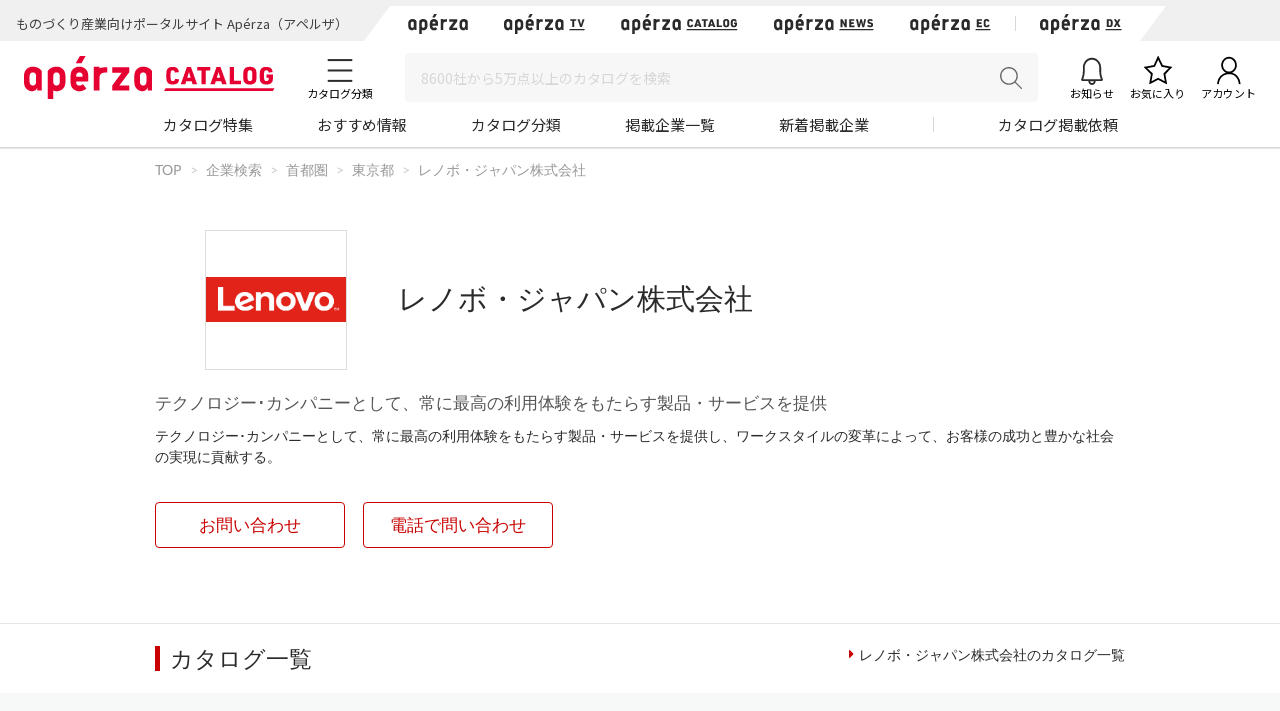

--- FILE ---
content_type: text/html; charset=UTF-8
request_url: https://www.aperza.com/company/page/6931/
body_size: 26340
content:
<!DOCTYPE html PUBLIC "-//W3C//DTD XHTML 1.0 Transitional//EN" "http://www.w3.org/TR/xhtml1/DTD/xhtml1-transitional.dtd">
<html xmlns="http://www.w3.org/1999/xhtml" lang="ja" xml:lang="ja">
<head>
<script>
window.dataLayer = window.dataLayer || [];
dataLayer.push({
  'td-parts-ini'                  :new Array('catalog/catalog'),
  'td-obj.session_id'             :'77slqeami3t16kin6u9p9dg4j4',
  'td-obj.member_id'              :'',
  'td-obj.admin_id'               :'',
  'td-obj.member_type'            :'',
  'td-obj.backdoor_login'         :'',
  'td-obj.64_mea'                 :'',
  'td-obj.social_id'              :'',
  'td-obj.social_type'            :'',
  'td-obj.action'                 :'',
  'td-obj.error_message'          :'',
  'td-obj.update_information'     :'',
  'td-obj.ui_lang'                :'ja',
  'td-obj.cv_pid'                 :'',
  'td-obj.cv_so'                  :'',
  'td-obj.cv_si'                  :'',
  'td-obj.obj_company_id'         :'6931',
  'td-obj.obj_company_name'       :'レノボ・ジャパン株式会社',
  'td-obj.obj_company_type '      :'10',
  'td-obj.obj_company_category'   :'["2_60"]',
  'td-obj.obj_product_id'         :'',
  'td-obj.obj_product_category'   :'',
  'td-obj.obj_product_category_1_id':'',
  'td-obj.obj_product_category_2_id':'',
  'td-obj.obj_product_category_3_id':'',
  'td-obj.obj_product_category_4_id':'',
  'td-obj.obj_product_type'       :'',
  'td-obj.obj_product_parent_id'  :'',
  'td-obj.obj_product_price'      :'',
  'td-obj.obj_catalog_id'         :'',
  'td-obj.obj_catalog_category_id':'',
  'td-obj.obj_company_id_origin'  :'',
  'td-obj.obj_catalog_id_origin'  :'',
  'td-obj.obj_event_id'           :'',
  'td-obj.obj_event_type'         :'',
  'td-obj.obj_event_start_datetime':'',
  'td-obj.obj_event_end_datetime'  :'',
  'td-obj.obj_article_id'         :'',
  'td-obj.obj_article_author'     :'',
  'td-obj.obj_article_source'     :'',
  'td-obj.obj_article_category'   :'',
  'td-obj.obj_person_id'          :'',
  'td-obj.obj_media_id'           :'',
  'td-obj.obj_tag'                :'',
  'td-obj.obj_company_contract_id':'10006931',
  'td-obj.ev_event_start_datetime':'',
  'td-obj.ev_event_end_datetime'  :'',
  'td-obj.ev_event_id'            :'',
  'td-obj.ev_event_type'          :'',
  'td-obj.ev_company_id'          :'',
  'td-obj.ev_catalog_id'          :'',
  'td-obj.search_type'            :'',
  'td-obj.search_box_area'        :'',
  'td-obj.search_query'           :'',
  'td-obj.search_category'        :'',
  'td-obj.search_manufacturer'    :'',
  'td-obj.search_supplier'        :'',
  'td-obj.search_series'          :'',
  'td-obj.search_page_num'        :'',
  'td-obj.search_sort_key'        :'',
  'td-obj.search_sort_order'      :'',
  'td-obj.search_result_limit'    :'',
  'td-obj.search_suggest'         :'',
  'td-obj.search_is_dym'          :'',
  'td-obj.search_filter_suggest'  :'',
  'td-obj.search_elapsed_time'    :'',
  'td-obj.search_hits'            :'',
  'td-obj.search_item_list'       :'',
  'td-obj.search_click_Nth'       :'',
  'td-obj.email_delivery_id'      :'',
  'td-obj.email_url_id'           :'',
  'td-obj.email_to_id'            :'',
  'td-obj.64_emea'                :''
});
</script>
    <meta charset="utf-8">
    <meta http-equiv="X-UA-Compatible" content="IE=edge">
    <meta name="viewport" content="width=device-width, initial-scale=1">
    <meta name="keywords" content="レノボ・ジャパン株式会社">
    <meta name="robots" content="index,follow" />
    <link rel="shortcut icon" type="image/vnd.microsoft.icon" href="https://static.aperza.com/common/images/aperza2022/favicon/favicon.ico?1769018447">
    <link rel="apple-touch-icon" sizes="76x76" href="https://static.aperza.com/common/images/aperza2022/apple-touch-icon/apple-touch-icon-76x76.png?1769018447">
    <link rel="apple-touch-icon" sizes="120x120" href="https://static.aperza.com/common/images/aperza2022/apple-touch-icon/apple-touch-icon-120x120.png?1769018447">
    <link rel="apple-touch-icon" sizes="152x152" href="https://static.aperza.com/common/images/aperza2022/apple-touch-icon/apple-touch-icon-152x152.png?1769018447">
    <link rel="apple-touch-icon" sizes="167x167" href="https://static.aperza.com/common/images/aperza2022/apple-touch-icon/apple-touch-icon-167x167.png?1769018447">
    <link rel="apple-touch-icon" sizes="180x180" href="https://static.aperza.com/common/images/aperza2022/apple-touch-icon/apple-touch-icon-180x180.png?1769018447">
    <link rel="canonical" href="https://www.aperza.com/company/page/6931/">

    <title>レノボ・ジャパン株式会社のカタログ無料ダウンロード | Apérza Catalog（アペルザカタログ） | ものづくり産業向けカタログサイト </title>

    <meta name="description"  content="レノボ・ジャパン株式会社のカタログを無料でダウンロード出来ます。｜テクノロジー･カンパニーとして、常に最高の利用体験をもたらす製品・サービスを提供し、ワークスタイルの変革によって、お客様の成功と豊かな社会の実現に貢献する。 | Apérza Catalog（アペルザカタログ） | ものづくり産業向けカタログサイト">
    <meta name="copyright" content="Aperza inc" />
    <meta name="Targeted GeographicArea" content="Japan" />
    <meta name="coverage" content="Japan" />
    <meta name="rating" content="general" />
    <meta name="content-language" content="ja" />
    <meta name="twitter:card" content="summary_large_image">

    <meta property="fb:app_id" content="189898241494477" />
    <meta property="og:site_name" content="レノボ・ジャパン株式会社のカタログ無料ダウンロード | Apérza Catalog（アペルザカタログ） | ものづくり産業向けカタログサイト " />
    <meta property="og:title" content="レノボ・ジャパン株式会社のカタログ無料ダウンロード | Apérza Catalog（アペルザカタログ） | ものづくり産業向けカタログサイト " />
    <meta property="og:locale" content="ja_JP" />
    <meta property="og:description" content="レノボ・ジャパン株式会社のカタログを無料でダウンロード出来ます。｜テクノロジー･カンパニーとして、常に最高の利用体験をもたらす製品・サービスを提供し、ワークスタイルの変革によって、お客様の成功と豊かな社会の実現に貢献する。 | Apérza Catalog（アペルザカタログ） | ものづくり産業向けカタログサイト" />
    <meta property="og:url" content="https://www.aperza.com/company/page/6931/" />
    <meta property="og:type" content="website" />
    <meta property="og:image" content="https://static.cluez.biz/contents/material/company/00000/6931/logo_ja/3c62b8f8-2e2c-4692-a406-fb38114b08cf.png" />

    <!-- top critical css -->
    <style>body{margin:0}header{display:block}a{background-color:transparent}h1{font-size:2em;margin:0.67em 0}img{border:0}button,input,select,textarea{color:inherit;font:inherit;margin:0}button{overflow:visible}button,select{text-transform:none}button{-webkit-appearance:button}button::-moz-focus-inner,input::-moz-focus-inner{border:0;padding:0}input{line-height:normal}input[type="checkbox"],input[type="radio"]{-webkit-box-sizing:border-box;-moz-box-sizing:border-box;box-sizing:border-box;padding:0}textarea{overflow:auto}table{border-collapse:collapse;border-spacing:0}td,th{padding:0}*{-webkit-box-sizing:border-box;-moz-box-sizing:border-box;box-sizing:border-box}*:before,*:after{-webkit-box-sizing:border-box;-moz-box-sizing:border-box;box-sizing:border-box}body{font-family:"Apple TP","Hiragino Kaku Gothic ProN","Meiryo","Helvetica Neue",Helvetica,Arial,sans-serif;font-size:14px;line-height:1.42857143;color:#333;background-color:#fff}input,button,select,textarea{font-family:inherit;font-size:inherit;line-height:inherit}a{color:#333;text-decoration:none}img{vertical-align:middle}h1,h2,h4{font-family:inherit;font-weight:500;line-height:1.1;color:inherit}h1,h2{margin-top:20px;margin-bottom:7px}h4{margin-top:10px;margin-bottom:10px}h1{font-size:29px}h2{font-size:23px}h4{font-size:18px}p{margin:0 0 10px}.text-center{text-align:center}.container{margin-right:auto;margin-left:auto;padding-left:15px;padding-right:15px}@media (min-width:768px){.container{width:750px}}@media (min-width:992px){.container{width:970px}}@media (min-width:1200px){.container{width:1170px}}.row{margin-left:-15px;margin-right:-15px}.col-xs-12{position:relative;min-height:1px;padding-left:15px;padding-right:15px}.col-xs-12{float:left}.col-xs-12{width:100%}@media (min-width:768px){.col-sm-offset-3{margin-left:25%}}table{background-color:transparent}caption{padding-top:8px;padding-bottom:8px;color:#777;text-align:left}th{text-align:left}.table{width:100%;max-width:100%;margin-bottom:20px}.table>tbody>tr>th,.table>tbody>tr>td{padding:8px;line-height:1.42857143;vertical-align:top;border-top:1px solid #ddd}.table-bordered{border:1px solid #ddd}.table-bordered>tbody>tr>th,.table-bordered>tbody>tr>td{border:1px solid #ddd}label{display:inline-block;max-width:100%;margin-bottom:5px;font-weight:bold}input[type="radio"],input[type="checkbox"]{margin:4px 0 0;margin-top:1px \9;line-height:normal}.form-control{display:block;width:100%;height:34px;padding:6px 12px;font-size:14px;line-height:1.42857143;color:#555;background-color:#fff;background-image:none;border:1px solid #ccc;border-radius:4px;-webkit-box-shadow:inset 0 1px 1px rgba(0,0,0,0.075);box-shadow:inset 0 1px 1px rgba(0,0,0,0.075)}.form-control::-moz-placeholder{color:#999;opacity:1}.form-control:-ms-input-placeholder{color:#999}.form-control::-webkit-input-placeholder{color:#999}.btn{display:inline-block;margin-bottom:0;font-weight:normal;text-align:center;vertical-align:middle;-ms-touch-action:manipulation;touch-action:manipulation;background-image:none;border:1px solid transparent;white-space:nowrap;padding:6px 12px;font-size:14px;line-height:1.42857143;border-radius:4px}.btn-default{color:#333;background-color:#fff;border-color:#ccc}.fade{opacity:0}.input-group{position:relative;display:table;border-collapse:separate}.close{float:right;font-size:21px;font-weight:bold;line-height:1;color:#000;text-shadow:0 1px 0 #fff;opacity:.2;filter:alpha(opacity=20)}button.close{padding:0;background:transparent;border:0;-webkit-appearance:none}.modal{display:none;overflow:hidden;position:fixed;top:0;right:0;bottom:0;left:0;z-index:1040;-webkit-overflow-scrolling:touch;outline:0}.modal.fade .modal-dialog{-webkit-transform:translate(0,-25%);-ms-transform:translate(0,-25%);-o-transform:translate(0,-25%);transform:translate(0,-25%)}.modal-dialog{position:relative;width:auto;margin:10px}.modal-content{position:relative;background-color:#fff;border:1px solid #999;border:1px solid rgba(0,0,0,0.2);border-radius:6px;-webkit-box-shadow:0 3px 9px rgba(0,0,0,0.5);box-shadow:0 3px 9px rgba(0,0,0,0.5);-webkit-background-clip:padding-box;background-clip:padding-box;outline:0}@media (min-width:768px){.modal-dialog{width:600px;margin:30px auto}.modal-content{-webkit-box-shadow:0 5px 15px rgba(0,0,0,0.5);box-shadow:0 5px 15px rgba(0,0,0,0.5)}}@media (min-width:992px){.modal-lg{width:900px}}.container:before,.container:after,.row:before,.row:after{content:" ";display:table}.container:after,.row:after{clear:both}@media (max-width:767px){.hidden-xs{display:none!important}}body{overflow-x:hidden}.fa{display:inline-block;font:normal normal normal 14px/1 FontAwesome;font-size:inherit;text-rendering:auto;-webkit-font-smoothing:antialiased;-moz-osx-font-smoothing:grayscale;transform:translate(0,0)}.fa-search:before{content:"\f002"}.fa-download:before{content:"\f019"}.fa-caret-right:before{content:"\f0da"}.fa-angle-up:before{content:"\f106"}*{word-break:normal}.pt0{padding-top:0!important}.mglr3{margin-left:3px!important;margin-right:3px!important}.fontSize16{font-size:16px!important}.fontBold{font-weight:bold!important}table>caption{padding-top:0px;padding-bottom:10px;color:#444}.table-form-p20 tr th,.table-form-p20 tr td{padding:20px!important;border-right-width:0px!important;border-left-width:0px!important}.table-form-p20{border:0px!important}.btn-red-2{background:none repeat scroll 0 0 #C90000;color:#fff}.dlpolicyInfo{font-size:10px;font-weight:normal;margin-top:4px;color:#999;display:inline-block;text-align:left}.aperzaCookieMake{display:none}body:after{content:url(https://static.cluez.biz/common/img/base/close.png) url(https://static.cluez.biz/common/img/base/loading.gif) url(https://static.cluez.biz/common/img/base/prev.png) url(https://static.cluez.biz/common/img/base/next.png);display:none}body{padding-top:50px;line-height:1.5;color:#444}div[class*="col-"]{padding:0}.container{padding-left:15px;padding-right:15px}.row{margin-left:0;margin-right:0}h2{color:#2a2a2a}h4{font-size:21px}label{font-weight:normal}.btn-md{padding:10px 0;margin-bottom:20px;font-size:17px;width:100%;display:block}.btn-red-2{color:#fff;background:#C90000}.modal-lg-custom{z-index:2}.modal-lg-custom .modal-content{padding:25px 0 30px 0}.modal-lg-custom .close{opacity:0.6}.modal-lg-custom .close span{font-size:30px}@media (min-width:768px){body{padding-top:83px}h1{font-size:29px}h2{font-size:23px}.container{padding-left:15px;padding-right:15px;max-width:100%;width:auto}.to-page-top{display:none;position:fixed;bottom:30px;right:40px;padding:1px 9px 6px 9px;text-align:center;font-size:32px;background:#bbb;color:#fff;line-height:1;border-radius:4px;z-index:1039}.btn-md{padding:10px 0;font-size:17px;width:190px}}@media (min-width:992px){body{padding-top:70px}.container{max-width:970px;padding-left:0;padding-right:0}h2{font-size:29px}}@media screen and (max-width:767px){.input-group{margin-top:10px}h2{font-size:23px}}.mg0{margin:0!important}.mgb10{margin-bottom:10px!important}.mgb20{margin-bottom:20px!important}.mgb25{margin-bottom:25px!important}.mgr30{margin-right:30px!important}.pt0{padding-top:0!important}.pb20{padding-bottom:20px!important}.text-center{text-align:center}.text-alert{color:#bf414b}.input-middle{width:80%}body{margin:0}body *{box-sizing:border-box}.ac{font-size:62.5%}.ac p,.ac span{line-height:1.5;word-break:break-all;color:#333}.ac a{text-decoration:none;color:#2a2a2a}.ac a:visited{color:#2a2a2a}.ac p{margin:0;word-break:break-all}.module-pickupCatalogues{width:100%;margin-bottom:30px;padding:30px 0 20px;background-color:#f6f6f6}@media screen and (max-width:992px){.module-pickupCatalogues{margin-bottom:0;padding:30px 20px 20px}}.module-pickupCatalogues .container{max-width:970px;margin:0 auto;padding-right:0;padding-left:0}.module-pickupCatalogues .container .header{font-size:20px;font-weight:bold;position:relative;margin-top:0;margin-bottom:30px;padding-left:10px;color:#333;border-left:4px solid #C90000}.module-pickupCatalogues .grid{max-width:970px;margin-bottom:20px}.module-pickupCatalogues .grid .grid-sizer{width:180px;width:calc(calc(100% - 60px) / 5)}@media screen and (max-width:768px){.module-pickupCatalogues .grid .grid-sizer{width:80px;width:calc(calc(100% - 20px) / 3)}}.module-pickupCatalogues .grid .gutter-sizer{width:10px}@media screen and (max-width:768px){.module-pickupCatalogues .grid .gutter-sizer{width:5px}}.module-pickupCatalogues .grid .grid-item{float:left;width:180px;width:calc(calc(100% - 60px) / 5);max-width:180px;margin-bottom:15px;padding:10px;border-radius:4px;background-color:#fff;box-shadow:0 1px 0 0 rgba(0,0,0,.05)}@media screen and (max-width:768px){.module-pickupCatalogues .grid .grid-item{width:calc(calc(100% - 20px) / 3)}}.module-pickupCatalogues .grid .grid-item .image{width:100%;margin-bottom:10px}.module-pickupCatalogues .grid .grid-item .image img{display:block;width:100%;height:auto}.module-pickupCatalogues .grid .grid-item .description .name{margin-bottom:10px}.module-pickupCatalogues .grid .grid-item .description .name a{font-size:12px;font-weight:normal;line-height:1.3;color:#666!important}.module-pickupCatalogues .grid .grid-item .description .company{font-size:10px;font-weight:normal;margin-bottom:10px;color:#999}.module-pickupCatalogues .grid .grid-item .download a{font-size:12px;font-weight:bold;line-height:2.4;display:block;height:30px;text-align:center;color:#2a2a2a;border:1px solid #fff;border-radius:2px;background-color:#fff}@media screen and (max-width:768px){.module-pickupCatalogues .grid .grid-item .download a{font-size:10px;line-height:2.2;height:23px}}.module-pickupCatalogues .readMore{font-size:14px;font-weight:bold;line-height:4;display:block;height:54px;margin-bottom:20px;text-align:center;color:#2a2a2a;background-color:#fff}.module-pickupCatalogues .publishmentOffer{width:100%;text-align:right}@media screen and (max-width:768px){.module-pickupCatalogues .publishmentOffer{text-align:center}}.module-pickupCatalogues .publishmentOffer a{font-size:14px;color:#2a2a2a}.module-ACKeyVisual{position:relative;box-sizing:border-box;width:100%;height:207px;background-image:url(https://static.aperza.jp/www/common/images/KV_aperzaCatalog.jpg);background-repeat:no-repeat;background-position:center center;background-size:cover}@media screen and (max-width:992px){.module-ACKeyVisual{height:378px}}.module-ACKeyVisual .container{position:absolute;top:50%;left:50%;display:-webkit-box;display:-ms-flexbox;display:flex;width:100%;max-width:970px;height:100%;margin:0 auto;-webkit-transform:translate(-50%,-50%);transform:translate(-50%,-50%);-webkit-box-orient:horizontal;-webkit-box-direction:normal;-ms-flex-flow:row nowrap;flex-flow:row nowrap;-webkit-box-pack:center;-ms-flex-pack:center;justify-content:center;-webkit-box-align:center;-ms-flex-align:center;align-items:center}@media screen and (max-width:992px){.module-ACKeyVisual .container{display:block;width:100%;height:auto;padding:20px}}.module-ACKeyVisual .container .copy{position:relative;width:100%;height:100%;-ms-flex-item-align:start;align-self:flex-start}@media screen and (max-width:992px){.module-ACKeyVisual .container .copy{height:auto;margin-top:20px}}.module-ACKeyVisual .container .copy h1{position:absolute;top:40px;width:100%;margin:0}@media screen and (max-width:992px){.module-ACKeyVisual .container .copy h1{position:relative;top:0;-webkit-transform:none;transform:none;text-align:center}}.module-ACKeyVisual .container .copy h1 span{display:inline-block;width:100%;color:#fff}@media screen and (max-width:992px){.module-ACKeyVisual .container .copy h1 span{text-align:center}}.module-ACKeyVisual .container .copy h1 span:first-of-type{font-size:36px;font-weight:bold;line-height:1.3;margin-bottom:10px}@media screen and (max-width:992px){.module-ACKeyVisual .container .copy h1 span:first-of-type{margin-bottom:20px}}.module-ACKeyVisual .container .copy h1 span:last-of-type{font-size:16px;font-weight:normal}@media screen and (max-width:992px){.module-ACKeyVisual .container .copy h1 span:last-of-type{margin-bottom:20px}}.module-ACKeyVisual .container .copy .showSP{display:none}@media screen and (max-width:992px){.module-ACKeyVisual .container .copy .showSP{display:inline}}.module-ACKeyVisual .container .copy .topSearch{position:absolute;bottom:40px;width:auto;margin:0}@media screen and (max-width:992px){.module-ACKeyVisual .container .copy .topSearch{position:relative;bottom:0;left:initial;max-width:291px;margin:0 auto 30px}}.module-ACKeyVisual .container .copy .topSearch form{display:-webkit-box;display:-ms-flexbox;display:flex;-webkit-box-orient:horizontal;-webkit-box-direction:normal;-ms-flex-flow:row nowrap;flex-flow:row nowrap;-webkit-box-pack:start;-ms-flex-pack:start;justify-content:flex-start}.module-ACKeyVisual .container .copy .topSearch form .input-group{height:30px;padding:5px;background-color:#fff}@media screen and (max-width:768px){.module-ACKeyVisual .container .copy .topSearch form .input-group{padding:3px}}.module-ACKeyVisual .container .copy .topSearch form .input-group input{font-size:16px;width:259px;height:20px;border:none;outline:none}@media screen and (max-width:768px){.module-ACKeyVisual .container .copy .topSearch form .input-group input{font-size:12px}}.module-ACKeyVisual .container .copy .topSearch form button{width:32px;height:30px;border:none;outline:none;background-color:#C90000}.module-ACKeyVisual .container .copy .topSearch form button span{font-size:16px;color:#fff}.module-ACKeyVisual .container .catalogyNum{position:relative;width:335px;height:55px}.module-ACKeyVisual .container .catalogyNum:after{display:block;width:335px;content:''}@media screen and (max-width:992px){.module-ACKeyVisual .container .catalogyNum{width:100%;margin-bottom:10px;padding-top:0}}.module-ACKeyVisual .container .catalogyNum .shape{position:absolute;z-index:3;top:50%;right:20px;width:285px;height:56px;padding-top:5px;-webkit-transform:translateY(-50%);transform:translateY(-50%);vertical-align:middle;background-color:#fff}@media screen and (max-width:992px){.module-ACKeyVisual .container .catalogyNum .shape{position:relative;top:initial;right:initial;margin:0 auto;-webkit-transform:none;transform:none}}.module-ACKeyVisual .container .catalogyNum .shape .text{position:relative;z-index:3;display:-webkit-box;display:-ms-flexbox;display:flex;-webkit-box-orient:horizontal;-webkit-box-direction:normal;-ms-flex-flow:row nowrap;flex-flow:row nowrap;-webkit-box-pack:center;-ms-flex-pack:center;justify-content:center;-webkit-box-align:center;-ms-flex-align:center;align-items:center}.module-ACKeyVisual .container .catalogyNum .shape .text span{font-weight:bold;color:#2a2a2a}.module-ACKeyVisual .container .catalogyNum .shape .text span:first-of-type{font-size:12px;margin-right:5px}.module-ACKeyVisual .container .catalogyNum .shape .text span:nth-of-type(2){font-family:'lato';font-size:30px;margin-right:5px}.module-ACKeyVisual .container .catalogyNum .shape .text span:last-of-type{font-size:12px}.module-ACKeyVisual .container .catalogyNum .shape:before{position:absolute;z-index:1;top:0;left:-9%;display:block;width:56px;height:56px;content:'';border-radius:50%;background-color:#fff}.module-ACKeyVisual .container .catalogyNum .shape:after{position:absolute;z-index:1;top:0;right:-9%;display:block;width:56px;height:56px;content:'';border-radius:50%;background-color:#fff}.module-latestArticles{width:100%;padding-bottom:30px}@media screen and (max-width:992px){.module-latestArticles{padding:0 20px 30px}}.module-latestArticles .container{max-width:970px;margin:0 auto;padding-right:0;padding-left:0}.module-latestArticles .container .header{font-size:20px;font-weight:bold;position:relative;margin-top:30px;margin-bottom:30px;padding-left:10px;color:#333;border-left:4px solid #C90000}@media screen and (max-width:768px){.module-latestArticles .container .header{margin-bottom:67px}}.module-latestArticles .container .header .insideLink{font-size:14px;font-weight:normal;position:absolute;top:50%;right:0;display:inline-block;-webkit-transform:translateY(-50%);transform:translateY(-50%)}@media screen and (max-width:768px){.module-latestArticles .container .header .insideLink{top:initial;bottom:-36px;-webkit-transform:none;transform:none}}.module-latestArticles .container .row{display:-webkit-box;display:-ms-flexbox;display:flex;width:100%;-webkit-box-orient:horizontal;-webkit-box-direction:normal;-ms-flex-flow:row nowrap;flex-flow:row nowrap;-webkit-box-pack:center;-ms-flex-pack:center;justify-content:center}@media screen and (max-width:768px){.module-latestArticles .container .row{display:block}}.module-latestArticles .container .row:first-of-type{margin-bottom:30px}@media screen and (max-width:768px){.module-latestArticles .container .row:first-of-type{margin-bottom:20px}}.module-latestArticles .container .row .cassette{width:160px;width:calc(calc(100% - 80px) / 5)}@media screen and (max-width:768px){.module-latestArticles .container .row .cassette{display:table;width:100%}.module-latestArticles .container .row .cassette:not(:last-of-type){margin-bottom:20px}}.module-latestArticles .container .row .cassette:not(:last-of-type){margin-right:20px}.module-latestArticles .container .row .cassette .image{position:relative;width:100%;height:auto;margin-bottom:10px;background-color:#ccc;background-repeat:no-repeat;background-position:center center;background-size:cover}@media screen and (max-width:768px){.module-latestArticles .container .row .cassette .image{display:table-cell;width:110px;vertical-align:top}}.module-latestArticles .container .row .cassette .image .counter{position:absolute;right:0;bottom:0;display:block;width:55px;height:42px;text-align:center;opacity:.9;border-radius:0;background-color:#31a5c6}@media screen and (max-width:768px){.module-latestArticles .container .row .cassette .image .counter{width:45px;height:35px}}.module-latestArticles .container .row .cassette .image .counter p{color:#fff}.module-latestArticles .container .row .cassette .image .counter p:first-of-type{font-family:'lato';font-size:20px;font-weight:bold;line-height:1;padding-top:4px}@media screen and (max-width:768px){.module-latestArticles .container .row .cassette .image .counter p:first-of-type{font-size:16px;padding-top:4px}}.module-latestArticles .container .row .cassette .image .counter p:last-of-type{font-size:8px;font-weight:bold;letter-spacing:-.1em}@media screen and (max-width:768px){.module-latestArticles .container .row .cassette .image .counter p:last-of-type{font-size:8px}}@media screen and (max-width:768px){.module-latestArticles .container .row .cassette .description{display:table-cell;padding-left:10px;vertical-align:top}}.module-latestArticles .container .row .cassette .description .title{font-size:16px;font-weight:bold;line-height:1.3;color:#333}.module-latestArticles .container .row .cassette .description .dateInfo{font-size:10px;font-weight:normal;margin-top:4px;color:#999}.module-latestArticles .container .row .cassette .description .dateInfo .date{font-weight:bold;color:#999}.module-pickupFeaturedArticle .cassette .textSP{font-size:12px;display:none;margin-bottom:20px;color:#767676}@media screen and (max-width:768px){.module-pickupFeaturedArticle .cassette .textSP{display:block}}.fa{display:inline-block}.fa{font:normal normal normal 14px/1 FontAwesome;font-size:inherit;text-rendering:auto;-webkit-font-smoothing:antialiased;-moz-osx-font-smoothing:grayscale}.fa-search:before{content:""}.fa-download:before{content:""}.fa-caret-right:before{content:""}.fa-angle-up:before{content:""}.counter{display:inline-block;font-size:1rem;font-weight:700;font-family:"Lato";color:#fff;height:15px;width:auto;min-width:15px;background-color:#ff6c00;border-radius:10px;padding:.1rem .3rem;text-align:center}.counter{display:inline-block;font-size:1rem;font-weight:700;font-family:"Lato";color:#fff;height:15px;width:auto;min-width:15px;background-color:#ff6c00;border-radius:10px;padding:.1rem .3rem;text-align:center}.counter{display:inline-block;font-size:1rem;font-weight:700;font-family:"Lato";color:#fff;height:15px;width:auto;min-width:15px;background-color:#ff6c00;border-radius:10px;padding:.1rem .3rem;text-align:center}#aperza-header{color:#C90000}.counter{display:inline-block;font-size:1rem;font-weight:700;font-family:"Lato";color:#fff;height:15px;width:auto;min-width:15px;background-color:#ff6c00;border-radius:10px;padding:.1rem .3rem;text-align:center}.counter{display:inline-block;font-size:1rem;font-weight:700;font-family:"Lato";color:#fff;height:15px;width:auto;min-width:15px;background-color:#ff6c00;border-radius:10px;padding:.1rem .3rem;text-align:center}.counter{display:inline-block;font-size:1rem;font-weight:700;font-family:"Lato";color:#fff;height:15px;width:auto;min-width:15px;background-color:#ff6c00;border-radius:10px;padding:.1rem .3rem;text-align:center}.counter{display:inline-block;font-size:1rem;font-weight:700;font-family:"Lato";color:#fff;height:15px;width:auto;min-width:15px;background-color:#ff6c00;border-radius:10px;padding:.1rem .3rem;text-align:center}.counter{display:inline-block;font-size:1rem;font-weight:700;font-family:"Lato";color:#fff;height:15px;width:auto;min-width:15px;background-color:#ff6c00;border-radius:10px;padding:.1rem .3rem;text-align:center}.counter{display:inline-block;font-size:1rem;font-weight:700;font-family:"Lato";color:#fff;height:15px;width:auto;min-width:15px;background-color:#ff6c00;border-radius:10px;padding:.1rem .3rem;text-align:center}.counter{display:inline-block;font-size:1rem;font-weight:700;font-family:"Lato";color:#fff;height:15px;width:auto;min-width:15px;background-color:#ff6c00;border-radius:10px;padding:.1rem .3rem;text-align:center}.counter{display:inline-block;font-size:1rem;font-weight:700;font-family:"Lato";color:#fff;height:15px;width:auto;min-width:15px;background-color:#ff6c00;border-radius:10px;padding:.1rem .3rem;text-align:center}.counter{display:inline-block;font-size:1rem;font-weight:700;font-family:"Lato";color:#fff;height:15px;width:auto;min-width:15px;background-color:#ff6c00;border-radius:10px;padding:.1rem .3rem;text-align:center}.modalTable th{width:33%;vertical-align:middle!important;background-color:#fafafa}@font-face{font-family:'FontAwesome';src:url('https://static.cluez.biz/common/fonts/fontawesome-webfont.eot?v=4.3.0');src:url('https://static.cluez.biz/common/fonts/fontawesome-webfont.eot#iefix&v=4.3.0') format('embedded-opentype'),url('https://static.cluez.biz/common/fonts/fontawesome-webfont.woff2?v=4.3.0') format('woff2'),url('https://static.cluez.biz/common/fonts/fontawesome-webfont.woff?v=4.3.0') format('woff'),url('https://static.cluez.biz/common/fonts/fontawesome-webfont.ttf?v=4.3.0') format('truetype'),url('https://static.cluez.biz/common/fonts/fontawesome-webfont.svg?v=4.3.0#fontawesomeregular') format('svg');font-weight:normal;font-style:normal}@font-face{font-family:FontAwesome;src:url(https://static.aperza.jp/www/common/fonts/fontawesome-webfont.eot?v=4.7.0);src:url(https://static.aperza.jp/www/common/fonts/fontawesome-webfont.eot#iefix&v=4.7.0) format("embedded-opentype"),url(https://static.aperza.jp/www/common/fonts/fontawesome-webfont.woff2?v=4.7.0) format("woff2"),url(https://static.aperza.jp/www/common/fonts/fontawesome-webfont.woff?v=4.7.0) format("woff"),url(https://static.aperza.jp/www/common/fonts/fontawesome-webfont.ttf?v=4.7.0) format("truetype"),url(https://static.aperza.jp/www/common/fonts/fontawesome-webfont.svg?v=4.7.0#fontawesomeregular) format("svg");font-weight:400;font-style:normal}@font-face{font-family:'Lato';font-style:normal;font-weight:400;src:url(https://fonts.gstatic.com/s/lato/v22/S6uyw4BMUTPHjxAwXiWtFCfQ7A.woff2) format('woff2');unicode-range:U+0100-024F,U+0259,U+1E00-1EFF,U+2020,U+20A0-20AB,U+20AD-20CF,U+2113,U+2C60-2C7F,U+A720-A7FF}@font-face{font-family:'Lato';font-style:normal;font-weight:400;src:url(https://fonts.gstatic.com/s/lato/v22/S6uyw4BMUTPHjx4wXiWtFCc.woff2) format('woff2');unicode-range:U+0000-00FF,U+0131,U+0152-0153,U+02BB-02BC,U+02C6,U+02DA,U+02DC,U+2000-206F,U+2074,U+20AC,U+2122,U+2191,U+2193,U+2212,U+2215,U+FEFF,U+FFFD}@font-face{font-family:'Lato';font-style:normal;font-weight:700;src:url(https://fonts.gstatic.com/s/lato/v22/S6u9w4BMUTPHh6UVSwaPGQ3q5d0N7w.woff2) format('woff2');unicode-range:U+0100-024F,U+0259,U+1E00-1EFF,U+2020,U+20A0-20AB,U+20AD-20CF,U+2113,U+2C60-2C7F,U+A720-A7FF}@font-face{font-family:'Lato';font-style:normal;font-weight:700;src:url(https://fonts.gstatic.com/s/lato/v22/S6u9w4BMUTPHh6UVSwiPGQ3q5d0.woff2) format('woff2');unicode-range:U+0000-00FF,U+0131,U+0152-0153,U+02BB-02BC,U+02C6,U+02DA,U+02DC,U+2000-206F,U+2074,U+20AC,U+2122,U+2191,U+2193,U+2212,U+2215,U+FEFF,U+FFFD}@font-face{font-family:'Lato';font-style:normal;font-weight:300;src:url(https://fonts.gstatic.com/s/lato/v22/S6u9w4BMUTPHh7USSwaPGQ3q5d0N7w.woff2) format('woff2');unicode-range:U+0100-024F,U+0259,U+1E00-1EFF,U+2020,U+20A0-20AB,U+20AD-20CF,U+2113,U+2C60-2C7F,U+A720-A7FF}@font-face{font-family:'Lato';font-style:normal;font-weight:300;src:url(https://fonts.gstatic.com/s/lato/v22/S6u9w4BMUTPHh7USSwiPGQ3q5d0.woff2) format('woff2');unicode-range:U+0000-00FF,U+0131,U+0152-0153,U+02BB-02BC,U+02C6,U+02DA,U+02DC,U+2000-206F,U+2074,U+20AC,U+2122,U+2191,U+2193,U+2212,U+2215,U+FEFF,U+FFFD}@font-face{font-family:'Lato';font-style:normal;font-weight:400;src:url(https://fonts.gstatic.com/s/lato/v22/S6uyw4BMUTPHjxAwXiWtFCfQ7A.woff2) format('woff2');unicode-range:U+0100-024F,U+0259,U+1E00-1EFF,U+2020,U+20A0-20AB,U+20AD-20CF,U+2113,U+2C60-2C7F,U+A720-A7FF}@font-face{font-family:'Lato';font-style:normal;font-weight:400;src:url(https://fonts.gstatic.com/s/lato/v22/S6uyw4BMUTPHjx4wXiWtFCc.woff2) format('woff2');unicode-range:U+0000-00FF,U+0131,U+0152-0153,U+02BB-02BC,U+02C6,U+02DA,U+02DC,U+2000-206F,U+2074,U+20AC,U+2122,U+2191,U+2193,U+2212,U+2215,U+FEFF,U+FFFD}</style>

    <!-- company critical css -->
    <style>body{margin:0}header,section{display:block}a{background-color:transparent}h1{font-size:2em;margin:0.67em 0}img{border:0}button,input{color:inherit;font:inherit;margin:0}button{overflow:visible}button{text-transform:none}button{-webkit-appearance:button}button::-moz-focus-inner,input::-moz-focus-inner{border:0;padding:0}input{line-height:normal}table{border-collapse:collapse;border-spacing:0}td,th{padding:0}*{-webkit-box-sizing:border-box;-moz-box-sizing:border-box;box-sizing:border-box}*:before,*:after{-webkit-box-sizing:border-box;-moz-box-sizing:border-box;box-sizing:border-box}body{font-family:"Apple TP","Hiragino Kaku Gothic ProN","Meiryo","Helvetica Neue",Helvetica,Arial,sans-serif;font-size:14px;line-height:1.42857143;color:#333;background-color:#fff}input,button{font-family:inherit;font-size:inherit;line-height:inherit}a{color:#333;text-decoration:none}img{vertical-align:middle}h1,h2,h3{font-family:inherit;font-weight:500;line-height:1.1;color:inherit}h1,h2,h3{margin-top:20px;margin-bottom:7px}h1{font-size:29px}h2{font-size:23px}h3{font-size:21px}p{margin:0 0 10px}.text-center{text-align:center}.text-muted{color:#777}ul,ol{margin-top:0;margin-bottom:10px}.container{margin-right:auto;margin-left:auto;padding-left:15px;padding-right:15px}@media (min-width:768px){.container{width:750px}}@media (min-width:992px){.container{width:970px}}@media (min-width:1200px){.container{width:1170px}}.container-fluid{margin-right:auto;margin-left:auto;padding-left:15px;padding-right:15px}.row{margin-left:-15px;margin-right:-15px}.col-md-3,.col-sm-4,.col-md-4,.col-sm-8,.col-md-8,.col-md-9,.col-xs-12{position:relative;min-height:1px;padding-left:15px;padding-right:15px}.col-xs-12{float:left}.col-xs-12{width:100%}@media (min-width:768px){.col-sm-4,.col-sm-8{float:left}.col-sm-8{width:66.66666667%}.col-sm-4{width:33.33333333%}.col-sm-pull-4{right:33.33333333%}.col-sm-push-8{left:66.66666667%}}@media (min-width:992px){.col-md-3,.col-md-4,.col-md-8,.col-md-9{float:left}.col-md-9{width:75%}.col-md-8{width:66.66666667%}.col-md-4{width:33.33333333%}.col-md-3{width:25%}.col-md-pull-4{right:33.33333333%}.col-md-push-8{left:66.66666667%}}table{background-color:transparent}caption{padding-top:8px;padding-bottom:8px;color:#777;text-align:left}th{text-align:left}.table{width:100%;max-width:100%;margin-bottom:20px}.table>tbody>tr>th,.table>tbody>tr>td{padding:8px;line-height:1.42857143;vertical-align:top;border-top:1px solid #ddd}.table-bordered{border:1px solid #ddd}.table-bordered>tbody>tr>th,.table-bordered>tbody>tr>td{border:1px solid #ddd}.form-control{display:block;width:100%;height:34px;padding:6px 12px;font-size:14px;line-height:1.42857143;color:#555;background-color:#fff;background-image:none;border:1px solid #ccc;border-radius:4px;-webkit-box-shadow:inset 0 1px 1px rgba(0,0,0,0.075);box-shadow:inset 0 1px 1px rgba(0,0,0,0.075)}.form-control::-moz-placeholder{color:#999;opacity:1}.form-control:-ms-input-placeholder{color:#999}.form-control::-webkit-input-placeholder{color:#999}.btn{display:inline-block;margin-bottom:0;font-weight:normal;text-align:center;vertical-align:middle;-ms-touch-action:manipulation;touch-action:manipulation;background-image:none;border:1px solid transparent;white-space:nowrap;padding:6px 12px;font-size:14px;line-height:1.42857143;border-radius:4px}.fade{opacity:0}.breadcrumb{padding:8px 15px;margin-bottom:20px;list-style:none;background-color:#f5f5f5;border-radius:4px}.breadcrumb>li{display:inline-block}.breadcrumb>li+li:before{content:"/\00a0";padding:0 5px;color:#ccc}.modal{display:none;overflow:hidden;position:fixed;top:0;right:0;bottom:0;left:0;z-index:1040;-webkit-overflow-scrolling:touch;outline:0}.modal.fade .modal-dialog{-webkit-transform:translate(0,-25%);-ms-transform:translate(0,-25%);-o-transform:translate(0,-25%);transform:translate(0,-25%)}.modal-dialog{position:relative;width:auto;margin:10px}.modal-content{position:relative;background-color:#fff;border:1px solid #999;border:1px solid rgba(0,0,0,0.2);border-radius:6px;-webkit-box-shadow:0 3px 9px rgba(0,0,0,0.5);box-shadow:0 3px 9px rgba(0,0,0,0.5);-webkit-background-clip:padding-box;background-clip:padding-box;outline:0}.modal-footer{padding:15px;text-align:right;border-top:1px solid #e5e5e5}@media (min-width:768px){.modal-dialog{width:600px;margin:30px auto}.modal-content{-webkit-box-shadow:0 5px 15px rgba(0,0,0,0.5);box-shadow:0 5px 15px rgba(0,0,0,0.5)}.modal-sm{width:300px}}@media (min-width:992px){.modal-lg{width:900px}}.clearfix:before,.clearfix:after,.container:before,.container:after,.container-fluid:before,.container-fluid:after,.row:before,.row:after,.modal-footer:before,.modal-footer:after{content:" ";display:table}.clearfix:after,.container:after,.container-fluid:after,.row:after,.modal-footer:after{clear:both}.visible-xs,.visible-sm,.visible-md,.visible-lg{display:none!important}@media (max-width:767px){.visible-xs{display:block!important}}@media (min-width:768px) and (max-width:991px){.visible-sm{display:block!important}}@media (min-width:992px) and (max-width:1199px){.visible-md{display:block!important}}@media (min-width:1200px){.visible-lg{display:block!important}}@media (max-width:767px){.hidden-xs{display:none!important}}@media (min-width:768px) and (max-width:991px){.hidden-sm{display:none!important}}@media (min-width:992px) and (max-width:1199px){.hidden-md{display:none!important}}@media (min-width:1200px){.hidden-lg{display:none!important}}body{overflow-x:hidden}.fa{display:inline-block;font:normal normal normal 14px/1 FontAwesome;font-size:inherit;text-rendering:auto;-webkit-font-smoothing:antialiased;-moz-osx-font-smoothing:grayscale;transform:translate(0,0)}.fa-search:before{content:"\f002"}.fa-angle-up:before{content:"\f106"}*{word-break:normal}.pt0{padding-top:0!important}.mglr3{margin-left:3px!important;margin-right:3px!important}.fontSize16{font-size:16px!important}.fontBold{font-weight:bold!important}table>caption{padding-top:0px;padding-bottom:10px;color:#444}.table-form-p20 tr th,.table-form-p20 tr td{padding:20px!important;border-right-width:0px!important;border-left-width:0px!important}.table-form-p20{border:0px!important}.btn-red-2{background:none repeat scroll 0 0 #C90000;color:#fff}.modal-footer.text-center{text-align:center!important}.imageSize140{width:140px;height:140px;background-color:#ffffff;vertical-align:middle;text-align:center;display:table-cell}.imageMaxSize140{max-height:140px;max-width:140px}.tel-modal{padding:40px 10px}.carousel-product-box{display:table;position:relative;width:100%}.carousel-product-box>a{display:table-cell;text-align:center;vertical-align:middle;height:232px;width:232px}.product .product-detail .slick-item{width:234px;height:234px;margin:0 auto 30px}.product .product-detail .slick-item img{max-width:232px;max-height:232px}.aperzaCookieMake{display:none}body:after{content:url(https://static.cluez.biz/common/img/base/close.png) url(https://static.cluez.biz/common/img/base/loading.gif) url(https://static.cluez.biz/common/img/base/prev.png) url(https://static.cluez.biz/common/img/base/next.png);display:none}body{padding-top:50px;line-height:1.5;color:#444}div[class*="col-"]{padding:0}.container-fluid{padding-left:0;padding-right:0}.container{padding-left:15px;padding-right:15px}.row{margin-left:0;margin-right:0}h2,h3{color:#2a2a2a}h3{font-size:23px}ol,ul{list-style-type:none}ul li{list-style-type:none}ul{padding-left:0}.list-arrow li{background:url(https://static.cluez.biz/common/img/base/icon_arrow_1.png) no-repeat;padding-left:5px;margin-left:20px}.list-arrow li{margin-left:0;padding-left:15px;background-position:left 7px}.line-top-red{border-top:1px solid #e5e5e5}.background-gray{background:#F7F8F8}.gray-padding{padding-top:25px;padding-bottom:25px}.breadcrumb{padding:10px 0;background:transparent}.breadcrumb li+li:before{content:'>'}.breadcrumb a,.breadcrumb{color:#999}.btn-navy{color:#0054ab;border-color:#0054ab;background-color:#fff}.btn-md{padding:10px 0;margin-bottom:20px;font-size:17px;width:100%;display:block}.btn-red-2{color:#fff;background:#C90000}.slick-item-single{margin-bottom:30px}.slick-item .img-box{position:relative;display:table;width:100%}.slick-item .img-box a{display:table-cell;vertical-align:middle;text-align:center}.slick-item .size-fix img{display:inline}.loupe a{padding:10px 11px;display:block;color:#fff}.loupe{position:absolute;bottom:0;right:0;line-height:1;z-index:100;background:#666;opacity:0.6;font-size:24px;color:#fff}.img-border{display:inline-block;border:1px solid #ddd}.product .product-detail{padding-top:15px;padding-bottom:30px}.product .product-detail h1{color:#2a2a2a;font-size:24px}.product .product-detail h3{margin-bottom:10px;font-size:17px;color:#555;line-height:1.5}.product .product-detail .btn-set{margin-top:35px;padding-left:0}.product .form input{font-size:15px}.product .container .form .btn-submit{padding-top:12px;padding-bottom:12px;margin-top:25px;width:100%;font-size:16px}.modal-lg-custom{z-index:2}.modal-lg-custom .modal-content{padding:25px 0 30px 0}.modal-lg-custom .modal-footer{padding:30px 0 0 0}.modal-lg-custom .modal-footer .btn{display:inline-block;margin:0 15px}@media (min-width:768px){body{padding-top:83px}h1{font-size:29px}h2{font-size:23px}.list-arrow li{background:url(https://static.cluez.biz/common/img/base/icon_arrow_1.png) no-repeat;background-position:left 6px;padding-left:15px;margin-left:18px}.container{padding-left:15px;padding-right:15px;max-width:100%;width:auto}.gray-padding{padding-top:45px;padding-bottom:45px}.title-box h3{margin-top:22px;margin-bottom:22px;float:left;font-size:23px;border-left:5px solid #C90000;padding-left:10px;color:#333}.title-box ul{margin-top:20px;margin-bottom:0;float:right}.product .product-detail h2{font-size:29px}.product .product-detail{padding-top:20px;padding-bottom:45px}.product .product-detail .text{padding-right:10px}.product .product-detail .slick-item{float:right}.product .container .form .btn-submit{width:280px}.to-page-top{display:none;position:fixed;bottom:30px;right:40px;padding:1px 9px 6px 9px;text-align:center;font-size:32px;background:#bbb;color:#fff;line-height:1;border-radius:4px;z-index:1039}.product-detail .btn-set li{display:inline-block;margin-right:15px}.btn-md{padding:10px 0;font-size:17px;width:190px}}@media (min-width:992px){body{padding-top:70px}.container{max-width:970px;padding-left:0;padding-right:0}.slick-item-plural{margin:auto;width:830px}h2{font-size:29px}.product .form .modal-dialog{width:970px;margin:30px auto}}@media screen and (max-width:767px){h2{font-size:23px}.modal-lg-custom .modal-footer .btn{width:80%;margin:0 15px 20px 0}.product .product-detail .slick-item{margin:0 auto 30px}}.mgb10{margin-bottom:10px!important}.pt0{padding-top:0!important}.clear{clear:both}.text-center{text-align:center}.text-alert{color:#bf414b}.input-middle{width:80%}body{font-family:'Lato','Hiragino Sans','ヒラギノ角ゴ Pro W3','Hiragino Kaku Gothic Pro','メイリオ',Meiryo,Osaka,'ＭＳ Ｐゴシック','MS PGothic',FontAwesome,sans-serif}body{margin:0}#aperza-header{color:#C90000}.modalTable th{width:33%;vertical-align:middle!important;background-color:#fafafa}@font-face{font-family:'FontAwesome';src:url('https://static.cluez.biz/common/fonts/fontawesome-webfont.eot?v=4.3.0');src:url('https://static.cluez.biz/common/fonts/fontawesome-webfont.eot#iefix&v=4.3.0') format('embedded-opentype'),url('https://static.cluez.biz/common/fonts/fontawesome-webfont.woff2?v=4.3.0') format('woff2'),url('https://static.cluez.biz/common/fonts/fontawesome-webfont.woff?v=4.3.0') format('woff'),url('https://static.cluez.biz/common/fonts/fontawesome-webfont.ttf?v=4.3.0') format('truetype'),url('https://static.cluez.biz/common/fonts/fontawesome-webfont.svg?v=4.3.0#fontawesomeregular') format('svg');font-weight:normal;font-style:normal}@font-face{font-family:'Lato';font-style:normal;font-weight:300;src:url(https://fonts.gstatic.com/s/lato/v22/S6u9w4BMUTPHh7USSwaPGQ3q5d0N7w.woff2) format('woff2');unicode-range:U+0100-024F,U+0259,U+1E00-1EFF,U+2020,U+20A0-20AB,U+20AD-20CF,U+2113,U+2C60-2C7F,U+A720-A7FF}@font-face{font-family:'Lato';font-style:normal;font-weight:300;src:url(https://fonts.gstatic.com/s/lato/v22/S6u9w4BMUTPHh7USSwiPGQ3q5d0.woff2) format('woff2');unicode-range:U+0000-00FF,U+0131,U+0152-0153,U+02BB-02BC,U+02C6,U+02DA,U+02DC,U+2000-206F,U+2074,U+20AC,U+2122,U+2191,U+2193,U+2212,U+2215,U+FEFF,U+FFFD}@font-face{font-family:'Lato';font-style:normal;font-weight:400;src:url(https://fonts.gstatic.com/s/lato/v22/S6uyw4BMUTPHjxAwXiWtFCfQ7A.woff2) format('woff2');unicode-range:U+0100-024F,U+0259,U+1E00-1EFF,U+2020,U+20A0-20AB,U+20AD-20CF,U+2113,U+2C60-2C7F,U+A720-A7FF}@font-face{font-family:'Lato';font-style:normal;font-weight:400;src:url(https://fonts.gstatic.com/s/lato/v22/S6uyw4BMUTPHjx4wXiWtFCc.woff2) format('woff2');unicode-range:U+0000-00FF,U+0131,U+0152-0153,U+02BB-02BC,U+02C6,U+02DA,U+02DC,U+2000-206F,U+2074,U+20AC,U+2122,U+2191,U+2193,U+2212,U+2215,U+FEFF,U+FFFD}</style>

    <!-- Bootstrap core CSS -->
    <link href="https://static.cluez.biz/common/css/bootstrap.min.css?1736346068" rel="stylesheet">

    <!-- Custom styles for this template -->
    <link href="https://static.cluez.biz/common/css/offcanvas.css?1736346068" rel="stylesheet" media="print" onload="this.media='all'">

    <!-- Bootstrap core JavaScript
    ================================================== -->
    <!-- No defer -->
    <script src="https://static.cluez.biz/common/js/jquery.min.js?1736346068"></script>
    <script src="https://static.cluez.biz/common/js/jquery.validate.js?1736346068"></script>
    <script src="https://static.cluez.biz/common/js/svs-script.js?1736346068"></script>

    <!-- Placed at the end of the document so the pages load faster -->
    <script defer src="https://static.cluez.biz/common/js/bootstrap.min.js?1736346068"></script>
    <script defer src="https://static.cluez.biz/common/js/offcanvas.js?1736346068"></script>

    <!-- Original css -->
    <link href="https://static.cluez.biz/common/css/search.css?1736346068" rel="stylesheet" media="print" onload="this.media='all'">
    <link href="https://static.cluez.biz/common/css/svs-style.css?1736346068" rel="stylesheet">
    <link href="https://static.cluez.biz/common/css/jasny-bootstrap.css?1736346068" rel="stylesheet" media="print" onload="this.media='all'">
    <link href="https://static.aperza.com/marketing/css/cluez-rebranding.css?1769018447" rel="stylesheet"/>

    <!-- Original js -->
    <script defer src="https://static.cluez.biz/common/js/jasny-bootstrap.js?1736346068"></script>
    <script defer src="https://static.cluez.biz/common/js/jquery.autoKana.js?1736346068"></script>

    <!-- AperzaCookie -->
    <script>
(function(){
    /**
     * AperzaIdで発行されたクッキーを時ドメインに焼く。クッキー管理処理
     */
    function aperzaCookie(cookieStr, cookieToken, cookieExpiresDay) {
        // クッキー有効無効を取得
        if (navigator.cookieEnabled) {
            // 有効期間を設定
            var expiresDay = new Date(new Date().getTime());
            if (cookieExpiresDay > 0) {
                var exp = cookieExpiresDay;
                expiresDay.setDate(expiresDay.getDate() + exp);
                expiresDay = expiresDay.toUTCString();
            } else {
                expiresDay = 0;
            }

            // クッキードメインを定義
            var domain = ".cluez.biz";
            if ("development_aperzaid=" == cookieStr) {
                domain = ".cluez.local";
            }
            var sameSiteAttr = "SameSite=None;secure=true;";

            document.cookie = cookieStr + cookieToken +"; domain=" + domain + "; expires=" + expiresDay + "; path=/;" + sameSiteAttr;
            if ("false" == "true" && expiresDay == 0) {
                document.cookie = "atkn=" + cookieToken +"; domain=" + domain + "; expires=0; path=/;";
                if ("" === "false") {
                    location.reload();
                }
            }
        }
    }

    /**
     * aperzaIdからのPostメッセージ内容は、以下をjson形式で取得できる想定
     * token:uuid形式
     * type: login, logout
     */
    function listener(event){
        if (event.origin.indexOf("aperza") < 0 && event.origin.indexOf("cluez") < 0) {
            return;
        }
        var eventdata = event.data;
        try{
            if (typeof eventdata === 'string') {
                eventdata = JSON.parse(eventdata);
            }
        }catch(e){
            return;
        }
        if (eventdata.action == "remove") {
            aperzaCookie("atkn=", "", parseInt(eventdata.expire));
        }
        if (eventdata.token == "" || eventdata.token === undefined || eventdata.token == "null" || eventdata.token == null) {
            return;
        }
        if (eventdata.action != "none") {
            if (eventdata.action == "add" && eventdata.expire < 0) {
                eventdata.expire = 400;
            }
            aperzaCookie("atkn=", eventdata.token, parseInt(eventdata.expire));
            
        }
    }
    if(window.addEventListener){
        addEventListener('message', listener, false);
    }
    else{
        attachEvent('onmessage', listener);
    }
}());


var cookieExist = false;

/**
 * AperzaCookieが無い場合のみスクリプト実行する
 */
if (navigator.cookieEnabled) {
    cookieExist = checkCookieName("atkn=");
    if (cookieExist === false) {
        checkAperzaCookie("atkn=");
    }
}

/**
 * 自ドメインにAperzaCookieができるまで監視する
 * @param cookieName
 */
function checkAperzaCookie(cookieName) {
    var timeoutName = setTimeout('checkAperzaCookie("'+cookieName+'")',100);
    cookieExist = checkCookieName(cookieName);
    if (cookieExist === true) {
        clearTimeout(timeoutName);

        if ($('.aperzaIframe')[0]) {
            $("html,body").animate({scrollTop:$('.aperzaIframe').offset().top - ($(window).height()/2)},"fast");
        }

        $('.aperzaIframe').hide(0,function(){

            if ($('.aperzaForm')[0]) {
                Js.common.loading.open();
                $.ajax({
                type: 'POST',
                async: false,
                url: "https://www.aperza.com/api/aperzaform/",
                xhrFields: {
                  withCredentials: true
                },
                data: "",
                success: function(response) {

                    memberResult=jQuery.parseJSON(response);
                    if ("notFullMember" == memberResult.status) {
                        $("#first_name").val(memberResult.first_name);
                        $("#last_name").val(memberResult.last_name);
                        $("#phone_number").val(memberResult.phone_number);
                        $("#company_name").val(memberResult.company_name);
                        $("#office_name").val(memberResult.office_name);
                        $("#department").val(memberResult.department);
                        $("#business_types").val(memberResult.business_types);
                        $("#subdivision_code").val(memberResult.subdivision_code);
                        clearJobCategoryTypesCookieJs(memberResult.job_category_types);
                        $("#pr_first_name").val(memberResult.first_name);
                        $("#pr_last_name").val(memberResult.last_name);
                        $("#pr_phone_number").val(memberResult.phone_number);
                        $("#pr_company_name").val(memberResult.company_name);
                        $("#pr_office_name").val(memberResult.office_name);
                        $("#pr_department").val(memberResult.department);
                        $("#pr_business_types").val(memberResult.business_types);
                        $("#pr_subdivision_code").val(memberResult.subdivision_code);
                        clearPrJobCategoryTypesCookieJs(memberResult.job_category_types);

                    } else if ("fullMember" == memberResult.status) {
                        $('.aperzaCookieMake').show();
                        $(".aperzaForm").hide();

                    }
                    Js.common.loading.close();
                    return;
                },
                error: function(response,bb,errorThrown){
                    alert(JSON.parse(response.responseText));
                    location.reload();
                }
                });
            }
            $('.aperzaCookieMake').show();
        });
        
    }
}

var cron_job;
function clearJobCategoryTypesCookieJs(jobCat) {
    var job = $("#job_category_types").children();
    if (cron_job == null) {
      cron_job = job.clone();
    } else {
      job.remove();
      job = cron_job;
      $("#job_category_types").append(job);
      $("#job_category_types").val(null);
    }
    for(var i=0; i<job.length; i++){
        if (job.eq(i).val() != "") {
            if(job.eq(i).val().indexOf($("#business_types option:selected").val()) !== 0 || $("#business_types option:selected").val() == "") {
                job.eq(i).remove();
            }
        }
    }
    if (jobCat != null) {
        $("#job_category_types").val(jobCat);
    }
}

var pr_cron_job;
function clearPrJobCategoryTypesCookieJs(pr_jobCat) {
    var pr_job = $("#pr_job_category_types").children();
    if (pr_cron_job == null) {
      pr_cron_job = pr_job.clone();
    } else {
      pr_job.remove();
      pr_job = pr_cron_job;
      $("#pr_job_category_types").append(pr_job);
      $("#pr_job_category_types").val(null);
    }
    for(var i=0; i<pr_job.length; i++){
        if (pr_job.eq(i).val() != "") {
            if(pr_job.eq(i).val().indexOf($("#pr_business_types option:selected").val()) !== 0 || $("#pr_business_types option:selected").val() == "") {
                pr_job.eq(i).remove();
            }
        }
    }
    if (pr_jobCat != null) {
        $("#pr_job_category_types").val(pr_jobCat);
    }
}

/**
 * ヘッダーログアウトボタン押下時点で処理する
 */
function checkLogoutAperzaCookie() {
    var logoutTimeoutName = setTimeout('checkLogoutAperzaCookie()',500);
    cookieExist = checkCookieName("atkn=");
    if (cookieExist === false) {
        clearTimeout(logoutTimeoutName);
        $(".modal").hide();
        
    }
}

/**
 * Aperzaから生成されたcookie名の存在確認
 */
function checkCookieName(cookieName) {
    var cookies = document.cookie.split('; ');
    for(var i=0; i<cookies.length; i++) {
        var cookie = cookies[i].split('=');
        if (cookie[0]+"=" == cookieName) {
            return true;
        }
    }
    return false;
}
</script>
    <!-- waraoitem -->
    <link href="https://static.cluez.biz/common/css/slick.css?1736346068" rel="stylesheet">
    <link href="https://static.cluez.biz/common/css/lightbox.css?1736346068" rel="stylesheet">
    <link href="https://static.cluez.biz/common/css/base.css?1736346068" rel="stylesheet">
    <link href="https://static.cluez.biz/common/css/tablet.css?1736346068" rel="stylesheet">
    <link href="https://static.cluez.biz/common/css/pc.css?1736346068" rel="stylesheet">
    <link href="https://static.cluez.biz/common/css/sp.css?1736346068" rel="stylesheet">
    <link href="https://static.cluez.biz/common/css/style.css?1736346068" rel="stylesheet">
    <script defer src="https://static.cluez.biz/common/js/slick.min.js?1736346068"></script>
    <script defer src="https://static.cluez.biz/common/js/lightbox.min.js?1736346068"></script>
    <script defer src="https://static.cluez.biz/common/js/jQueryAutoHeight.js?1736346068"></script>
    <script defer src="https://static.cluez.biz/common/js/script.js?1736346068"></script>
    <script defer src="https://static.cluez.biz/common/js/jquery.form.min.js?1736346068"></script>

    <script defer src="https://static.cluez.biz/common/js/jquery.inview.js?1736346068"></script>
    <script defer src="https://static.cluez.biz/common/js/jquery.lazyload.min.js?1736346068"></script>

    <link href="https://static.aperza.jp/www/common/css/ac.document.css?1769018447" rel="stylesheet">
    <script defer src="https://static.cluez.biz/common/js/clz.document.slider.js?1736346068"></script>
    <script>
    $(document).ready(function(){
        $('.slick-next').click(function () {
            $('img').lazyload({threshold: 200, failure_limit: 20});
        });
        $('img').lazyload({threshold: 200, failure_limit: 20});
    });
    </script>
<script>
var c_td_mydata = { id_session: '77slqeami3t16kin6u9p9dg4j4' };
var c_td_pageview = {};
</script>
<script type="text/javascript">
function logoutOk() {
    Js.common.loading.open();
    $('#logout_form').submit();
}
</script>
    <script type="text/javascript">!function(t,e){if(void 0===e[t]){e[t]=function(){e[t].clients.push(this),this._init=[Array.prototype.slice.call(arguments)]},e[t].clients=[];for(var r=function(t){return function(){return this["_"+t]=this["_"+t]||[],this["_"+t].push(Array.prototype.slice.call(arguments)),this}},s=["addRecord","set","trackEvent","trackPageview","trackClicks","ready"],a=0;a<s.length;a++){var c=s[a];e[t].prototype[c]=r(c)}var n=document.createElement("script");n.type="text/javascript",n.async=!0,n.src=("https:"===document.location.protocol?"https:":"http:")+"//cdn.treasuredata.com/sdk/1.7.1/td.min.js";var i=document.getElementsByTagName("script")[0];i.parentNode.insertBefore(n,i)}}("Treasure",this);</script>

    <!-- HTML5 shim and Respond.js for IE8 support of HTML5 elements and media queries -->
    <!--[if lt IE 9]>
      <script defer src="https://static.cluez.biz/common/js/ie8-responsive-file-warning.js?1736346068"></script>
      <script defer src="https://static.cluez.biz/common/js/html5shiv.min.js?1736346068"></script>
      <script defer src="https://static.cluez.biz/common/js/respond.min.js?1736346068"></script>
      <link href="https://static.cluez.biz/common/ie8/respond-proxy.html" id="respond-proxy" rel="respond-proxy" />
      <link href="https://static.cluez.biz/common/ie8/respond.proxy.gif?1736346068" id="respond-redirect" rel="respond-redirect" />
      <script defer src="https://static.cluez.biz/common/ie8/respond.proxy.js?1736346068"></script>
    <![endif]-->

    <!--[if IE 8]>
      <script defer src="https://static.cluez.biz/common/ie8/ie8.js?1736346068"></script>
    <![endif]-->
    
<link href="https://static.aperza.com/marketing/css/cluez-rebranding.css?1769018447" rel="stylesheet"/>

<script type="text/javascript" src="https://cdnjs.cloudflare.com/ajax/libs/babel-polyfill/6.26.0/polyfill.min.js"></script>
</head>
<body class="product pt0">
<div id="apz-header"></div>
<div id="overlay"></div>
    <!-- Google Tag Manager -->
    <noscript><iframe src="//www.googletagmanager.com/ns.html?id=GTM-T3FXPP"
    height="0" width="0" style="display:none;visibility:hidden"></iframe></noscript>
    <script>(function(w,d,s,l,i){w[l]=w[l]||[];w[l].push({'gtm.start':
    new Date().getTime(),event:'gtm.js'});var f=d.getElementsByTagName(s)[0],
    j=d.createElement(s),dl=l!='dataLayer'?'&l='+l:'';j.async=true;j.src='//www.googletagmanager.com/gtm.js?id='+i+dl;f.parentNode.insertBefore(j,f);
    })(window,document,'script','dataLayer','GTM-T3FXPP');</script>
    <!-- End Google Tag Manager -->

    <div class="outer">
        <header>
<style>
nav p {
    font-size: 1.2rem;
    font-weight: normal;
}
.navbar-text {
    border-left: 1px solid #ccc;
    float: left;
    margin-top: 8px;
    margin-bottom: 8px;
    margin-left: 0px;
    padding-left: 10px;
}
.navbar-right {
    margin-right: 0px;
}
.in-line-height {
    line-height: 1.3;
}
</style>
        </header>

<script language="Javascript">
// 問い合わせへスクロールする処理を追加（ページ表示遅延に対応）
$(document).ready(function(){
    if ( location.hash.length > 0){
        location.href = location.hash;
    }
});
// 電話番号のライトボックス対応
function Click_tel() {
    window.alert("0120-030984");
}
</script>
<div class="company">
    <div class="container-fluid line-top-red hidden-xs hidden-sm">
        <div class="container">
            <ol class="breadcrumb" vocab="https://schema.org/" typeof="BreadcrumbList">
                <li property="itemListElement" typeof="ListItem">
                    <a property="item" typeof="WebPage" href="https://www.aperza.com/catalog/" class="td-click" data-track='{"parts":"company","position":"1","id_index":"1"}'>
                        <span property="name">TOP</span>
                    </a>
                    <meta property="position" content="1">
                </li>
                <li property="itemListElement" typeof="ListItem">
                    <a property="item" typeof="WebPage" href="https://www.aperza.com/company/top/" class="td-click" data-track='{"parts":"company","position":"1","id_index":"2"}'>
                        <span property="name">企業検索</span>
                    </a>
                    <meta property="position" content="2">
                </li>
                                                        <li property="itemListElement" typeof="ListItem">
                        <a property="item" typeof="WebPage" href="https://www.aperza.com/company/area/area_areaId_3/" class="td-click" data-track='{"parts":"company","position":"1","id_index":"3"}'>
                            <span property="name">首都圏</span>
                        </a>
                        <meta property="position" content="3">
                    </li>
                                        <li property="itemListElement" typeof="ListItem">
                        <a property="item" typeof="WebPage" href="https://www.aperza.com/company/area/area_prefectureId_13/" class="td-click" data-track='{"parts":"company","position":"1","id_index":"4"}'>
                            <span property="name">東京都</span>
                        </a>
                        <meta property="position" content="4">
                    </li>
                                        <li property="itemListElement" typeof="ListItem">
                        <span property="name">レノボ・ジャパン株式会社</span>
                        <meta property="position" content="5">
                    </li>
                            </ol>
        </div>
    </div>
        <div class="container-fluid product-detail">
        <section class="container">
            <div class="row">
                                <div class="col-xs-12 col-sm-4 col-md-3 text-center">
                    <div class="img-block" style="display: inline-block;">
                        <div class="imageSize140" style="border: 1px solid #ddd;">
                            <img alt="企業ロゴ" width="140" height="140" style="width: auto; height: auto;" class="imageMaxSize140" src="https://static.cluez.biz/contents/material/company/00000/6931/logo_ja/3c62b8f8-2e2c-4692-a406-fb38114b08cf.png" alt="レノボ・ジャパン株式会社" >
                        </div>
                    </div>
                </div>
                                                <div class="col-xs-12 col-sm-8 col-md-9">
                                    <h1 class="hidden-sm hidden-md hidden-lg company-title">レノボ・ジャパン株式会社</h1>
                    <h2 class="hidden-xs company-title"  style="padding-top: 32px;">レノボ・ジャパン株式会社</h2>
                    <p class="text-muted"></p>
                </div>
            </div>
            <div class="row clear">
                                                <div class="col-xs-12 col-sm-12 col-md-12">
                                    <h3>テクノロジー･カンパニーとして、常に最高の利用体験をもたらす製品・サービスを提供</h3>
                    <p>テクノロジー･カンパニーとして、常に最高の利用体験をもたらす製品・サービスを提供し、ワークスタイルの変革によって、お客様の成功と豊かな社会の実現に貢献する。</p>
                    <ul class="btn-set">
                                              <li><a href="#inquiry" class="btn btn-navy btn-md visible-xs visible-sm visible-md visible-lg td-link" data-track='{"parts":"company","position":"2"}'>お問い合わせ</a></li>
                                                <li>
                            <a href="" type="button" class="btn btn-navy btn-md td-click" data-track='{"parts":"company","position":"3"}' data-toggle="modal" data-target=".bs-modal-sm">電話で問い合わせ</a>
                            <div class="modal fade bs-modal-sm" tabindex="-1" role="dialog" aria-labelledby="mySmallModalLabel" aria-hidden="true">
                                <div class="modal-dialog modal-sm">
                                    <div class="modal-content text-center">
                                        <div class="text-center">
                                            <div class="tel-modal">
                                            以下の電話番号からお問い合わせください                                            <br/><br/>
                                            <span style="font-size: 18px;">0120-030984</span>
                                            </div>
                                        </div>
                                    </div>
                                </div>
                            </div>
                        </li>
                                                                                        </ul>
                </div>
            </div>
        </section>
    </div>
                <section id="catalog" class="container-fluid line-top-red product-catalog width100" data-component="carousel-catalog">
    <div class="container">
        <div class="clearfix title-box">
            <h3>カタログ一覧</h3>
            <ul class="list-arrow">
                <li><a href="https://www.aperza.com/catalog/company/6931/" class="td-click" data-track='{"parts":"p_carouselcatalog","position":"2"}'>レノボ・ジャパン株式会社のカタログ一覧</a></li>
            </ul>
        </div>
    </div>
    <div class="container-fluid background-gray width100 gray-padding">
        <div class="container">
            <div class="slick-item slick-item-plural">
                                <div>
                    <div class="img-box">
                        <div class="img-block img-border">
                                                        <a href="https://www.aperza.com/catalog/page/6931/18511/" class="td-carousel td-click" data-track='{"parts":"p_carouselcatalog","position":"1","id_index":"1","id_catalog":"18511","id_catalog_product_class_id":"3_718","id_company":"6931","id_company_area_id":"13","id_company_company_class_id":[&quot;2_60&quot;],"ev_catalog_id":"18511","ev_company_id":"6931","ev_catalog_id_origin":"","ev_company_id_origin":""}'>
                                <div class="imageSize140">
                                    <img alt="カタログの表紙" width="140" height="140" style="width: auto; height: auto;" data-original="https://static.cluez.biz/contents/material/company/00000/6931/catalogimage/00005/58744/170ccf65-2391-4024-b838-da3263234abe-4d48b9d086431f27a2d766ff9d4115d2.png?w=140&amp;h=140" >
                                </div>
                            </a>
                                                    </div>
                        <div class="text mgt10 disp-inline"><a href="https://www.aperza.com/catalog/page/6931/18511/" class="td-click" data-track='{"parts":"p_carouselcatalog","position":"1","id_index":"1","id_catalog":"18511","id_catalog_product_class_id":"3_718","id_company":"6931","id_company_area_id":"13","id_company_company_class_id":[&quot;2_60&quot;]}'>薄型、軽量の14型ノートブック Thin...</a></div>
                    </div>
                </div>
                                <div>
                    <div class="img-box">
                        <div class="img-block img-border">
                                                        <a href="https://www.aperza.com/catalog/page/6931/18512/" class="td-carousel td-click" data-track='{"parts":"p_carouselcatalog","position":"1","id_index":"2","id_catalog":"18512","id_catalog_product_class_id":"3_83","id_company":"6931","id_company_area_id":"13","id_company_company_class_id":[&quot;2_60&quot;],"ev_catalog_id":"18512","ev_company_id":"6931","ev_catalog_id_origin":"","ev_company_id_origin":""}'>
                                <div class="imageSize140">
                                    <img alt="カタログの表紙" width="140" height="140" style="width: auto; height: auto;" data-original="https://static.cluez.biz/contents/material/company/00000/6931/catalogimage/00005/58748/6e2a7589-ca20-4530-9314-c6d625c86f55-0e839f7746b80f847d399ad81247a938.png?w=140&amp;h=140" >
                                </div>
                            </a>
                                                    </div>
                        <div class="text mgt10 disp-inline"><a href="https://www.aperza.com/catalog/page/6931/18512/" class="td-click" data-track='{"parts":"p_carouselcatalog","position":"1","id_index":"2","id_catalog":"18512","id_catalog_product_class_id":"3_83","id_company":"6931","id_company_area_id":"13","id_company_company_class_id":[&quot;2_60&quot;]}'>GOOGLE TANGO対応ファブレット...</a></div>
                    </div>
                </div>
                            </div>
        </div>
    </div>
</section>
        <section class="container-fluid line-top-red product-merit width100" data-component="company-index">
        <div class="container">
            <div class="title-box clearfix">
                <h3>企業概要</h3>
            </div>
        </div>
        <div class="container-fluid background-gray width100 gray-padding">
            <div class="container">
                <table class="table table-1">
                    <tr>
                        <th width ="20%">会社名</th>
                        <td>レノボ・ジャパン株式会社                                                        <div class="furigana">(れのぼ・じゃぱんかぶしきがいしゃ)</div>
                                                    </td>
                    </tr>
                                                            <tr>
                        <th width ="20%">所在地</th>
                        <td>
                                                        〒 101-0021<br />
                                                                                    東京都千代田区外神田四丁目14番1号 秋葉原UDX IO階 北ウイング                                                    </td>
                    </tr>
                                                                                <tr>
                        <th width ="20%">資本金</th>
                        <td>1億円</td>
                    </tr>
                                                            <tr>
                        <th width ="20%">設立</th>
                        <td>2005年4月</td>
                    </tr>
                                                            <tr>
                        <th width ="20%">事業内容</th>
                        <td>ノートパソコン &amp;ウルトラブック<br />
タブレット<br />
デスクトップ<br />
ワークステーション<br />
サーバー&amp;ストレージ<br />
周辺機器</td>
                    </tr>
                                                                                                    <tr>
                        <th width ="20%">WEBサイト</th>
                        <td class="tdweb"><a href="http://lenovo.com/jp" target="_blank" rel="nofollow noopener" class="td-click" data-track='{"parts":"company","position":"6"}'>http://lenovo.com/jp</a></td>
                    </tr>
                                                            <tr>
                        <th width ="20%">業種</th>
                        <td>その他の製造業<br></td>
                    </tr>
                                    </table>
            </div>
        </div>
    </section>
            <div name="inquiry" id="inquiry">
            <style>
.modalTable th {
    width: 33%;
    vertical-align: middle !important;
    background-color:#fafafa;
}

</style>
        <script>
        var ieAccepts = {};
        jQuery.validator.addMethod("utmCheck", function(value, element)
            {
                return this.optional(element) || /^[0-9a-z-_~%]+$/.test(value);
            }
        );
        jQuery.validator.addMethod("kanaCheck", function(value, element)
            {
                return this.optional(element) || /^([ぁ-ゟ-‒-―－ー])+$/.test(value);
            }
        );
        jQuery.validator.addMethod("telCheck", function(value, element)
            {
                return this.optional(element) || /^0[1-9]\d{0,3}-\d{1,4}-\d{3,4}$/.test(value);
            }
        );
        jQuery.validator.addMethod("worldTelCheck", function(value, element)
            {
                return this.optional(element) || /^[0-9\-−‐ー+＋]+$/.test(value);
            }
        );
        jQuery.validator.addMethod("worldZipcodeCheck", function(value, element)
            {
                return this.optional(element) || /^[0-9\-−‐ー]+$/.test(value);
            }
        );
        jQuery.validator.addMethod("ieAccept", function(value, element)
            {
                if (value.length > 0) {
                    var elementId = $(element).attr('id'),
                        regExp = new RegExp("\.("+ieAccepts[elementId]+")$");

                    if (value.toLowerCase().match(regExp)) {
                        return true;
                    } else {
                        return false;
                    }
                } else {
                    return true;
                }
            }
        );
        jQuery.validator.addMethod("dateCheck", function(value, element)
            {
                var num = value.replace(/[^-~]/g, function(s){
                   return String.fromCharCode(s.charCodeAt(0) - 0xFEE0);
                }).replace(/\D/g, '');

                if (num.length != 8) {
                    return this.optional(element) || false;
                }

                var y = num.substr(0,4);
                var m = num.substr(4,2);
                var d = num.substr(6,2);
                var bool = false;

                dt = new Date(y,m-1,d);
                if (dt.getFullYear()==y && dt.getMonth()==m-1 && dt.getDate()==d) {
                    bool = true;
                }
                return this.optional(element) || bool;

            }
        );
        jQuery.validator.addMethod("termCheck", function(value, element, params)
            {
                var thisDate = new Date(value),
                    termObj = $("#" + params[1]);
                    termDate = new Date(termObj.val()),
                    paramCheck = thisDate.toString() != "Invalid Date" && termDate.toString() != "Invalid Date";

                if (paramCheck) {
                    if (params[0] == "start") {
                        if(thisDate > termDate) {
                            return false;
                        }
                    } else {
                        if(thisDate < termDate){
                            return false;
                        }
                    }
                }
                return true;
            }
        );
        $(document).ready(function(){
            var formIdName = $('#Front_Part_Form_Companyinquiry');
            var redirectUrl = "https://www.aperza.com/company/page/6931/";
            var useModal = "1";
            var blank = "";


            // モーダル内で確定を押した場合
            $("#done").click(function(){
                if ($(this).hasClass('disabled')) return false;

                $(this).addClass('disabled');
                Js.common.loading.open();

                if(window.FormData) { //IE9対応
                    var form = formIdName.get()[0];
                    var formData = new FormData( form );
                    $.ajax({
                        type: "POST",
                        url: "https://www.aperza.com/modal/companycompleat/",
                        data: formData,
                        enctype : 'multipart/form-data',
                        processData: false,
                        contentType: false,
                        success: function(response) {
                            //バリデート結果を空にする
                            $('.form-group, .validation-group').removeClass('has-success');
                            $("#done").removeClass('disabled');
                            Js.common.loading.close();

                            //jsアラート
                            if (redirectUrl) {
                                Js.common.alert(response, ['redirect', redirectUrl, blank]);
                            } else {
                                Js.common.alert(response);
                            }
                        },
                        // 登録エラー
                        error: function(response,bb,errorThrown){
                            $("#done").removeClass('disabled');
                            Js.common.loading.close();
                        }
                    });
                } else {
                    var options = {
                        type: "POST",
                        url: "https://www.aperza.com/modal/companycompleat/",
                        success: uploadFormResponse
                    };

                    formIdName.ajaxSubmit(options);
                }
            });
            // 入力エラーなしでsubmitしたとき
            if(useModal == true) {
                $("#submit_modal").click(function(){
                    setTimeout(confirmOpen, 200);
                });
                $.validator.setDefaults({
                    submitHandler: function() {
                    }
                });
            }
            $(document).ready(function(){
                // formバリデート
                formIdName.validate(
                {
                    rules: {
                        inquiryDetail: { required: true,maxlength: 10000,},first_name: { required: true,maxlength: 40,},last_name: { required: true,maxlength: 40,},phone_number: { required: true,telCheck: true,rangelength: [12,13],worldTelCheck: true,maxlength: 20,},company_name: { required: true,maxlength: 70,},
                    },
                    messages: {
                        inquiryDetail: { required: '「お問い合わせ内容」は必須項目です。',maxlength: '「お問い合わせ内容」は最大10000文字で入力してください。',},first_name: { required: '「名」は必須項目です。',maxlength: '「名」は最大40文字で入力を行ってください。',},last_name: { required: '「姓」は必須項目です。',maxlength: '「姓」は最大40文字で入力してください。',},phone_number: { required: '「電話番号」は必須項目です。',telCheck: '「電話番号」の形式に誤りがあります。',rangelength: '「電話番号」はハイフン付き、12〜13文字で入力を行ってください。',worldTelCheck: '「電話番号」は数字とハイフンとプラスで入力してください。',maxlength: 'phone_number_maxlength',},company_name: { required: '「会社名」は必須項目です。',maxlength: '「会社名」は最大70文字で入力してください。',},
                    },
                    errorClass: "validate-help-block",
                    highlight: function(label) {
                        $(label).closest('.form-group, .validation-group').removeClass('has-success').addClass('has-error');
                    },
                    success: function(label) {
                      label
                        .removeClass('has-error')
                        .closest('.form-group, .validation-group').removeClass('has-error').addClass('has-success');
                    },
                    errorPlacement: function(error, element){
                        if (element.is(':radio, :checkbox, :file')) {
                            error.appendTo(element.parent().parent());
                        } else {
                            error.insertAfter(element);
                        }
                    },
                    onkeyup: false,
                    onfocusout: function(element) {
                        $(element).valid();
                    }
                });
            });
        });

        function confirmOpen(){
            var formIdName = $('#Front_Part_Form_Companyinquiry');
            var redirectUrl = "https://www.aperza.com/company/page/6931/";

            if ($('#Front_Part_Form_Companyinquiry').valid()) {
                document.getElementById("modal_submit").click();

                if(window.FormData) { //IE9対応
                    var form = formIdName.get()[0];
                    var formData = new FormData( form );

                    $.ajax({
                        type: "POST",
                        url: "https://www.aperza.com/modal/companyconfirm/",
                        data: formData,
                        enctype : 'multipart/form-data',
                        processData: false,
                        contentType: false
                    }).done(function( msg ) {
                        $("#myModal .ajax_data").html(msg);
                    });
                } else {
                    var options = {
                        type: "POST",
                        url: "https://www.aperza.com/modal/companyconfirm/",
                        success: confirmFormResponse
                    };

                    formIdName.ajaxSubmit(options);
                }
            }
        }

        function confirmFormResponse(responseText, statusText){
            $('.ajax_data').html(responseText);
            setTimeout(confirmError,300);
            return true;
        }

        function confirmError(){
            if ($('.ajax_data').find('.jsc-modal-error-text').length > 0) {
                $('#done').addClass('disabled');
            } else {
                $('#done').removeClass('disabled');
            }
        }

        function uploadFormResponse(responseText, statusText){
            var formIdName = $('#Front_Part_Form_Companyinquiry');
            var redirectUrl = "https://www.aperza.com/company/page/6931/";

            if (statusText == 'success') {
                //バリデート結果を空にする
                $('.form-group, .validation-group').removeClass('has-success');
                $("#done").removeClass('disabled');
                Js.common.loading.close();

                //jsアラート
                if (redirectUrl) {
                    Js.common.alert(responseText, ['redirect', redirectUrl]);
                } else {
                    Js.common.alert(responseText);
                }
            } else {
                // 登録エラー
                $("#done").removeClass('disabled');
                Js.common.loading.close();
            }

            return true;
        }
        </script><section class="container-fluid line-top-red company width100" data-component="company-inquiry">
    <div class="container-fluid background-gray width100 gray-padding">
        <div class="container cf">
            <div class="form">
                <div class="title-box">
                    <h4 class="font-black mg0 mgb25">レノボ・ジャパン株式会社へのお問い合わせ</h4>
                </div>

                <form id="Front_Part_Form_Companyinquiry" role="form" action="" method="post">
                    
<input type="hidden" name="memberId" value="" id="memberId">                    <input type="hidden" name="companyId" value="6931">
                    <input type="hidden" name="compUrl" value="https://www.aperza.com/company/page/6931/">
                    <div class="inquiryDetail-block validation-group">
                        
<textarea name="inquiryDetail" id="inquiryDetail" ROWS="5" maxlength="10000" class="col-xs-12" placeholder="最大10000文字で入力してください。" rows="24" cols="80"></textarea>                    </div>

<div class="aperzaCookieMake">
                                <table class="aperzaForm modalTable table table-bordered table-form-p20" style="position: relative; top:30px;">
                                    <caption class="fontSize16 fontBold">お客様情報</caption>
                                    <tr>
                                        <th>お名前<span class="text-alert mglr3">*</span></th>
                                        <td>
                                            <table>
                                            <tr>
                                              <td style="padding: 0 5px!important;">姓</td>
                                              <td style="padding: 0!important;"><div class="validation-group"><input type="text" class="form-control input-middle" placeholder="例)山田" size="30" value="" id="last_name" name="last_name"></div></td>
                                              <td style="padding: 0 5px!important;">名</td>
                                              <td style="padding: 0!important;"><div class="validation-group"><input type="text" class="form-control input-middle" placeholder="例)太郎" size="30" value="" id="first_name" name="first_name"></div></td>
                                            </tr>
                                            </table>
                                        </td>
                                    </tr>
                                    <tr>
                                        <th>電話番号<span class="text-alert mglr3">*</span></th>
                                        <td>
                                            <div class="mgb10" style="color:#666;">ハイフン付き電話番号をご入力ください。</div>
                                            <div class="validation-group">
                                                <input type="text" class="form-control" placeholder="例)123-456-7890" size="50" value="" id="phone_number" name="phone_number">
                                            </div>
                                        </td>
                                    </tr>
                                    <tr>
                                        <th>会社名<span class="text-alert mglr3">*</span></th>
                                        <td>
                                            <div class="validation-group">
                                                <input type="text" class="form-control" placeholder="例）株式会社アペルザ" size="50" value="" id="company_name" name="company_name">
                                            </div>
                                        </td>
                                    </tr>
                                </table>
</div>

                    <div class="text-center">
                                            <iframe id="registerCookie" class="aperzaIframe" src="https://id.aperza.com/modal/login/aperza-catalog/" style="border: none; width:100%; height:890px;"></iframe>
                        <div class="aperzaCookieMake">
                            <button id="submit_modal" type="submit" class="btn btn-red-2 btn-submit td-click" data-track='{"parts":"p_companyinquiry","position":"1"}'>お問い合わせ</button>
                        </div>
                                        </div>
                </form>
                <div id="modal_submit" data-toggle="modal" data-target="#myModal" data-keyboard="false"></div>
                <div class="modal fade" id="myModal" tabindex="-1" role="dialog" aria-labelledby="myModal-label" aria-hidden="true">
                    <div class="modal-dialog modal-lg modal-lg-custom">
                        <div class="modal-content">
                            <div class="ajax_data">
                            </div>
                            <div class="modal-footer text-center">
                                <button type="button" class="btn btn-red-2 btn-md td-click" data-track='{"parts":"p_companyinquiry","position":"4"}' id="done" data-toggle="modal" data-target="#myModal">確定</button>
                            </div>
                        </div>
                    </div>
                </div>
            </div>
        </div>
    </div>
</section>


<script>
Js.modal = {
        confirm: (function () {
            var action = 'https://www.aperza.com/index/mail',
                confirm = '認証用のメールを再送信します。よろしいですか？',
                success = 'ご登録いただいたメールアドレス宛てに確認メールを送付いたしました。',
                cancel = 'キャンセルしました。';
                cancelBtn = 'キャンセル';

            return {
                click: function (target) {
                    Js.common.confirmModal(confirm, cancelBtn);
                },
                returnTrue: function () {
                    Js.common.loading.open();
                    $.ajax({
                        type: 'POST',
                        url: action,
                        data: {'resend': true},
                        success: function(response) {
                            Js.common.loading.close();
                            Js.common.alert(success);
                        },
                        error: function(response,bb,errorThrown){
                            Js.common.loading.close();
                            alert(JSON.parse(response.responseText));
                        }
                    });
                    this.remove();
                },
                returnFalse: function () {
                    Js.common.alert(cancel);
                    this.remove();
                },
                remove: function () {
                    $('#jsi-modal-confirm').remove();
                }
            }
        })()
    }

    $('.jsc-submit').on('click', function(e) {
        e.preventDefault();
        Js.modal.confirm.click(this);
    })

$('#entry').click(function() {
    if($(this).parents('form').valid()) {
        form = $('#Front_Part_Form_Companyinquiry');
        $('<form/>', {action: "https://www.aperza.com/entry/index/inquiry/company/", method: 'post', enctype: "multipart/form-data"})
        .append($('<input/>', {type: 'hidden', 'name': 'params', 'value': JSON.stringify(form.serializeArray())}))
        .append($('<input/>', {type: 'hidden', 'name': 'inquiryTitle', 'value': 'レノボ・ジャパン株式会社へのお問い合わせ'}))
        .append($('<input/>', {type: 'hidden', 'name': 'inquiryId', 'value': 6931}))
        .append($('#tempFile'))
        .appendTo(document.body)
        .submit().remove();
    }
});

$('#confirm').click(function() {
    if($(this).parents('form').valid()) {
        form = $('#Front_Part_Form_Companyinquiry');
        $('<form/>', {action: "https://www.aperza.com/confirm/index/inquiry/company/", method: 'post', enctype: "multipart/form-data"})
        .append($('<input/>', {type: 'hidden', 'name': 'params', 'value': JSON.stringify(form.serializeArray())}))
        .append($('<input/>', {type: 'hidden', 'name': 'inquiryTitle', 'value': 'レノボ・ジャパン株式会社へのお問い合わせ'}))
        .append($('<input/>', {type: 'hidden', 'name': 'inquiryId', 'value': 6931}))
        .append($('#tempFile'))
        .appendTo(document.body)
        .submit().remove();
    }
});
$('#done').click(function() {
    var  iframe = document.createElement('iframe');
    iframe.style.width = '0px';
    iframe.style.height = '0px';
    iframe.name = 'conv';
    iframe.id = 'conv';
    document.body.appendChild(iframe);
    form = $('#Front_Part_Form_Companyinquiry');
    $('<form/>', {action: "https://www.aperza.com/company/conversion/", method: 'post', enctype: "multipart/form-data", target:'conv'})
    .append($('<input/>', {type: 'hidden', 'name': 'params', 'value': JSON.stringify(form.serializeArray())}))
    .appendTo(document.body)
    .submit().remove();
});
</script>        </div>
            
    </div>

<script>
c_td_pageview = {
    id_company: '6931',
    id_company_area_id: '13',
    id_company_company_class_id: '[["2_60"]]'
};
</script>


<section class="container-fluid line-top-red product-merit width100" data-component="carousel-feature">
    <div class="container">
        <div class="title-box clearfix">
            <h3>公開中の特集</h3>
            <p class="text-muted">
                <ul class="list-arrow">
                    <li><a href="https://www.aperza.com/feature/top/" class="td-click" data-track='{"parts":"p_carouselfeature","position":"2"}'>公開中の特集一覧へ</a></li>
                </ul>
            </p>
        </div>
    </div>
    <div class="container-fluid background-gray width100 gray-padding">
        <div class="container">
            <div class="slick-item slick-item-plural-banner">
                                                <div>
                    <div class="img-box">
                        <a href="https://www.aperza.com/feature/1476/" class="td-carousel td-click" data-track='{"parts":"p_carouselfeature","position":"1","id_index":"1","id_feature":"1476"}'>
                            <span class="cover" style="background-image: url(https://static.cluez.biz/contents/material/feature/00000/1476/banner_ja/1476_01-75d536d47f03ce9a6390f70da518b116.jpg?w=450&amp;h=450)"></span>
                        </a>
                    </div>
                    <div class="text mgt10 disp-inline">
                        <a href="https://www.aperza.com/feature/1476/" class="td-click" data-track='{"parts":"p_carouselfeature","position":"1","id_index":"1","id_feature":"1476"}'>現場の見える化 / トレーサビリティ 特...</a>
                    </div>
                </div>
                                                                <div>
                    <div class="img-box">
                        <a href="https://www.aperza.com/feature/1485/" class="td-carousel td-click" data-track='{"parts":"p_carouselfeature","position":"1","id_index":"2","id_feature":"1485"}'>
                            <span class="cover" style="background-image: url(https://static.cluez.biz/contents/material/feature/00000/1485/banner_ja/1485_01-fe5b09635d52d42b6631c25fa76facec.jpg?w=450&amp;h=450)"></span>
                        </a>
                    </div>
                    <div class="text mgt10 disp-inline">
                        <a href="https://www.aperza.com/feature/1485/" class="td-click" data-track='{"parts":"p_carouselfeature","position":"1","id_index":"2","id_feature":"1485"}'>AM / 3Dプリンタ 特集</a>
                    </div>
                </div>
                                                                <div>
                    <div class="img-box">
                        <a href="https://www.aperza.com/feature/1510/" class="td-carousel td-click" data-track='{"parts":"p_carouselfeature","position":"1","id_index":"3","id_feature":"1510"}'>
                            <span class="cover" style="background-image: url(https://static.cluez.biz/contents/material/feature/00000/1510/banner_ja/1510_01-ab810b56e691b16d7a2ca0b49927a0b3.jpg?w=450&amp;h=450)"></span>
                        </a>
                    </div>
                    <div class="text mgt10 disp-inline">
                        <a href="https://www.aperza.com/feature/1510/" class="td-click" data-track='{"parts":"p_carouselfeature","position":"1","id_index":"3","id_feature":"1510"}'>電池製造 / 材料開発 特集</a>
                    </div>
                </div>
                                                                <div>
                    <div class="img-box">
                        <a href="https://www.aperza.com/feature/1544/" class="td-carousel td-click" data-track='{"parts":"p_carouselfeature","position":"1","id_index":"4","id_feature":"1544"}'>
                            <span class="cover" style="background-image: url(https://static.cluez.biz/contents/material/feature/00000/1544/banner_ja/12%E6%9C%88_01-401f2f3d280b553ca13fa930312fbdc2-401f2f3d280b553ca13fa930312fbdc2.jpeg?w=450&amp;h=450)"></span>
                        </a>
                    </div>
                    <div class="text mgt10 disp-inline">
                        <a href="https://www.aperza.com/feature/1544/" class="td-click" data-track='{"parts":"p_carouselfeature","position":"1","id_index":"4","id_feature":"1544"}'>人気カタログランキング TOP20（20...</a>
                    </div>
                </div>
                                                                <div>
                    <div class="img-box">
                        <a href="https://www.aperza.com/feature/1482/" class="td-carousel td-click" data-track='{"parts":"p_carouselfeature","position":"1","id_index":"5","id_feature":"1482"}'>
                            <span class="cover" style="background-image: url(https://static.cluez.biz/contents/material/feature/00000/1482/banner_ja/1482_01-4fe355337a23166142503bb74351c500.jpg?w=450&amp;h=450)"></span>
                        </a>
                    </div>
                    <div class="text mgt10 disp-inline">
                        <a href="https://www.aperza.com/feature/1482/" class="td-click" data-track='{"parts":"p_carouselfeature","position":"1","id_index":"5","id_feature":"1482"}'>センシング技術 / データ活用 特集</a>
                    </div>
                </div>
                                                                <div>
                    <div class="img-box">
                        <a href="https://www.aperza.com/feature/1499/" class="td-carousel td-click" data-track='{"parts":"p_carouselfeature","position":"1","id_index":"6","id_feature":"1499"}'>
                            <span class="cover" style="background-image: url(https://static.cluez.biz/contents/material/feature/00000/1499/banner_ja/1499_01-72a1bd7236251641d2341475fd821592.jpg?w=450&amp;h=450)"></span>
                        </a>
                    </div>
                    <div class="text mgt10 disp-inline">
                        <a href="https://www.aperza.com/feature/1499/" class="td-click" data-track='{"parts":"p_carouselfeature","position":"1","id_index":"6","id_feature":"1499"}'>工場内物流 / マテハン 特集</a>
                    </div>
                </div>
                                                                <div>
                    <div class="img-box">
                        <a href="https://www.aperza.com/feature/1500/" class="td-carousel td-click" data-track='{"parts":"p_carouselfeature","position":"1","id_index":"7","id_feature":"1500"}'>
                            <span class="cover" style="background-image: url(https://static.cluez.biz/contents/material/feature/00000/1500/banner_ja/1500_01-da5695119ea050281105347ed1bda1a5.jpg?w=450&amp;h=450)"></span>
                        </a>
                    </div>
                    <div class="text mgt10 disp-inline">
                        <a href="https://www.aperza.com/feature/1500/" class="td-click" data-track='{"parts":"p_carouselfeature","position":"1","id_index":"7","id_feature":"1500"}'>自動車・部品製造 特集</a>
                    </div>
                </div>
                                                                <div>
                    <div class="img-box">
                        <a href="https://www.aperza.com/feature/1489/" class="td-carousel td-click" data-track='{"parts":"p_carouselfeature","position":"1","id_index":"8","id_feature":"1489"}'>
                            <span class="cover" style="background-image: url(https://static.cluez.biz/contents/material/feature/00000/1489/banner_ja/1489_01-7b3c4fd2fbbe972a801840f38efaed06.jpg?w=450&amp;h=450)"></span>
                        </a>
                    </div>
                    <div class="text mgt10 disp-inline">
                        <a href="https://www.aperza.com/feature/1489/" class="td-click" data-track='{"parts":"p_carouselfeature","position":"1","id_index":"8","id_feature":"1489"}'>ファクトリーオートメーション 特集</a>
                    </div>
                </div>
                                                                <div>
                    <div class="img-box">
                        <a href="https://www.aperza.com/feature/1498/" class="td-carousel td-click" data-track='{"parts":"p_carouselfeature","position":"1","id_index":"9","id_feature":"1498"}'>
                            <span class="cover" style="background-image: url(https://static.cluez.biz/contents/material/feature/00000/1498/banner_ja/1498_01-380787ea8291ae7027413b0d10dd3608.jpg?w=450&amp;h=450)"></span>
                        </a>
                    </div>
                    <div class="text mgt10 disp-inline">
                        <a href="https://www.aperza.com/feature/1498/" class="td-click" data-track='{"parts":"p_carouselfeature","position":"1","id_index":"9","id_feature":"1498"}'>製造業向けIT / デジタル技術 特集</a>
                    </div>
                </div>
                                                                <div>
                    <div class="img-box">
                        <a href="https://www.aperza.com/feature/1457/" class="td-carousel td-click" data-track='{"parts":"p_carouselfeature","position":"1","id_index":"10","id_feature":"1457"}'>
                            <span class="cover" style="background-image: url(https://static.cluez.biz/contents/material/feature/00000/1457/banner_ja/1500_1173-2b555793c191ec312915fb172a63c03f-2b555793c191ec312915fb172a63c03f.jpg?w=450&amp;h=450)"></span>
                        </a>
                    </div>
                    <div class="text mgt10 disp-inline">
                        <a href="https://www.aperza.com/feature/1457/" class="td-click" data-track='{"parts":"p_carouselfeature","position":"1","id_index":"10","id_feature":"1457"}'>基礎知識特集（製品設計・試作開発）</a>
                    </div>
                </div>
                                                                <div>
                    <div class="img-box">
                        <a href="https://www.aperza.com/feature/1212/" class="td-carousel td-click" data-track='{"parts":"p_carouselfeature","position":"1","id_index":"11","id_feature":"1212"}'>
                            <span class="cover" style="background-image: url(https://static.cluez.biz/contents/material/feature/00000/1212/banner_ja/1212_1500-d0a33d0833c39b1c0ec1bf2e2ffc4279.jpg?w=450&amp;h=450)"></span>
                        </a>
                    </div>
                    <div class="text mgt10 disp-inline">
                        <a href="https://www.aperza.com/feature/1212/" class="td-click" data-track='{"parts":"p_carouselfeature","position":"1","id_index":"11","id_feature":"1212"}'>基礎知識特集（品質管理）</a>
                    </div>
                </div>
                                                                <div>
                    <div class="img-box">
                        <a href="https://www.aperza.com/feature/1543/" class="td-carousel td-click" data-track='{"parts":"p_carouselfeature","position":"1","id_index":"12","id_feature":"1543"}'>
                            <span class="cover" style="background-image: url(https://static.cluez.biz/contents/material/feature/00000/1543/banner_ja/TOP20-0a1e7d1633aaa241d2c21af2e71b0218-0a1e7d1633aaa241d2c21af2e71b0218.jpeg?w=450&amp;h=450)"></span>
                        </a>
                    </div>
                    <div class="text mgt10 disp-inline">
                        <a href="https://www.aperza.com/feature/1543/" class="td-click" data-track='{"parts":"p_carouselfeature","position":"1","id_index":"12","id_feature":"1543"}'>人気カタログランキング TOP20（20...</a>
                    </div>
                </div>
                                                                <div>
                    <div class="img-box">
                        <a href="https://www.aperza.com/feature/1213/" class="td-carousel td-click" data-track='{"parts":"p_carouselfeature","position":"1","id_index":"13","id_feature":"1213"}'>
                            <span class="cover" style="background-image: url(https://static.cluez.biz/contents/material/feature/00000/1213/banner_ja/1213_1500-f907503e21edfea1358d0b5bafb1a92e.jpg?w=450&amp;h=450)"></span>
                        </a>
                    </div>
                    <div class="text mgt10 disp-inline">
                        <a href="https://www.aperza.com/feature/1213/" class="td-click" data-track='{"parts":"p_carouselfeature","position":"1","id_index":"13","id_feature":"1213"}'>基礎知識特集（装置設計）</a>
                    </div>
                </div>
                                                                <div>
                    <div class="img-box">
                        <a href="https://www.aperza.com/feature/1214/" class="td-carousel td-click" data-track='{"parts":"p_carouselfeature","position":"1","id_index":"14","id_feature":"1214"}'>
                            <span class="cover" style="background-image: url(https://static.cluez.biz/contents/material/feature/00000/1214/banner_ja/1214_1500-f0bec058076517f71cfae77c776a1564.jpg?w=450&amp;h=450)"></span>
                        </a>
                    </div>
                    <div class="text mgt10 disp-inline">
                        <a href="https://www.aperza.com/feature/1214/" class="td-click" data-track='{"parts":"p_carouselfeature","position":"1","id_index":"14","id_feature":"1214"}'>基礎知識特集（生産技術）</a>
                    </div>
                </div>
                                                                <div>
                    <div class="img-box">
                        <a href="https://www.aperza.com/feature/1517/" class="td-carousel td-click" data-track='{"parts":"p_carouselfeature","position":"1","id_index":"15","id_feature":"1517"}'>
                            <span class="cover" style="background-image: url(https://static.cluez.biz/contents/material/feature/00000/1517/banner_ja/1517_01-a07d295ee54a18b3c87ca243d0075695.jpg?w=450&amp;h=450)"></span>
                        </a>
                    </div>
                    <div class="text mgt10 disp-inline">
                        <a href="https://www.aperza.com/feature/1517/" class="td-click" data-track='{"parts":"p_carouselfeature","position":"1","id_index":"15","id_feature":"1517"}'>半導体・エレクトロニクス製造技術 特集</a>
                    </div>
                </div>
                                                                <div>
                    <div class="img-box">
                        <a href="https://www.aperza.com/feature/1479/" class="td-carousel td-click" data-track='{"parts":"p_carouselfeature","position":"1","id_index":"16","id_feature":"1479"}'>
                            <span class="cover" style="background-image: url(https://static.cluez.biz/contents/material/feature/00000/1479/banner_ja/1479_01-27209fa2a43d51ed548be2fd0e7d080d.jpg?w=450&amp;h=450)"></span>
                        </a>
                    </div>
                    <div class="text mgt10 disp-inline">
                        <a href="https://www.aperza.com/feature/1479/" class="td-click" data-track='{"parts":"p_carouselfeature","position":"1","id_index":"16","id_feature":"1479"}'>生産現場のロボット活用 特集</a>
                    </div>
                </div>
                                                                <div>
                    <div class="img-box">
                        <a href="https://www.aperza.com/feature/1159/" class="td-carousel td-click" data-track='{"parts":"p_carouselfeature","position":"1","id_index":"17","id_feature":"1159"}'>
                            <span class="cover" style="background-image: url(https://static.cluez.biz/contents/material/feature/00000/1159/banner_ja/1500_1159-f80a5b665380f829542214cf8c91721d.jpg?w=450&amp;h=450)"></span>
                        </a>
                    </div>
                    <div class="text mgt10 disp-inline">
                        <a href="https://www.aperza.com/feature/1159/" class="td-click" data-track='{"parts":"p_carouselfeature","position":"1","id_index":"17","id_feature":"1159"}'>設計・製造DX 特集</a>
                    </div>
                </div>
                                                                <div>
                    <div class="img-box">
                        <a href="https://www.aperza.com/feature/1006/" class="td-carousel td-click" data-track='{"parts":"p_carouselfeature","position":"1","id_index":"18","id_feature":"1006"}'>
                            <span class="cover" style="background-image: url(https://static.cluez.biz/contents/material/feature/00000/1006/banner_ja/1500_motion-8d5c00e55d55e7a4a1dacf43a1409a28.jpg?w=450&amp;h=450)"></span>
                        </a>
                    </div>
                    <div class="text mgt10 disp-inline">
                        <a href="https://www.aperza.com/feature/1006/" class="td-click" data-track='{"parts":"p_carouselfeature","position":"1","id_index":"18","id_feature":"1006"}'>モーションコントロール 特集</a>
                    </div>
                </div>
                                                                <div>
                    <div class="img-box">
                        <a href="https://www.aperza.com/feature/1483/" class="td-carousel td-click" data-track='{"parts":"p_carouselfeature","position":"1","id_index":"19","id_feature":"1483"}'>
                            <span class="cover" style="background-image: url(https://static.cluez.biz/contents/material/feature/00000/1483/banner_ja/1483_01-26c8cde73aa6507ff23d5722667176c9.jpg?w=450&amp;h=450)"></span>
                        </a>
                    </div>
                    <div class="text mgt10 disp-inline">
                        <a href="https://www.aperza.com/feature/1483/" class="td-click" data-track='{"parts":"p_carouselfeature","position":"1","id_index":"19","id_feature":"1483"}'>真空機器 / 真空技術 特集</a>
                    </div>
                </div>
                                                                <div>
                    <div class="img-box">
                        <a href="https://www.aperza.com/feature/1515/" class="td-carousel td-click" data-track='{"parts":"p_carouselfeature","position":"1","id_index":"20","id_feature":"1515"}'>
                            <span class="cover" style="background-image: url(https://static.cluez.biz/contents/material/feature/00000/1515/banner_ja/1515_01-a948e57a3f230f71c83cc69657d781af.jpg?w=450&amp;h=450)"></span>
                        </a>
                    </div>
                    <div class="text mgt10 disp-inline">
                        <a href="https://www.aperza.com/feature/1515/" class="td-click" data-track='{"parts":"p_carouselfeature","position":"1","id_index":"20","id_feature":"1515"}'>AI外観検査 / 画像処理 特集</a>
                    </div>
                </div>
                                                                <div>
                    <div class="img-box">
                        <a href="https://www.aperza.com/feature/1541/" class="td-carousel td-click" data-track='{"parts":"p_carouselfeature","position":"1","id_index":"21","id_feature":"1541"}'>
                            <span class="cover" style="background-image: url(https://static.cluez.biz/contents/material/feature/00000/1541/banner_ja/%E7%89%B9%E9%9B%86ID3_01-ec48f9c2c4fb497d7db33cb2a4075e89.jpg?w=450&amp;h=450)"></span>
                        </a>
                    </div>
                    <div class="text mgt10 disp-inline">
                        <a href="https://www.aperza.com/feature/1541/" class="td-click" data-track='{"parts":"p_carouselfeature","position":"1","id_index":"21","id_feature":"1541"}'>設計と製造のデータ連携 特集</a>
                    </div>
                </div>
                                                                <div>
                    <div class="img-box">
                        <a href="https://www.aperza.com/feature/1514/" class="td-carousel td-click" data-track='{"parts":"p_carouselfeature","position":"1","id_index":"22","id_feature":"1514"}'>
                            <span class="cover" style="background-image: url(https://static.cluez.biz/contents/material/feature/00000/1514/banner_ja/1514_01-b35c354cf760058d9babb5f15cc65dea.jpg?w=450&amp;h=450)"></span>
                        </a>
                    </div>
                    <div class="text mgt10 disp-inline">
                        <a href="https://www.aperza.com/feature/1514/" class="td-click" data-track='{"parts":"p_carouselfeature","position":"1","id_index":"22","id_feature":"1514"}'>産業IoT / ネットワーク技術 特集</a>
                    </div>
                </div>
                                                                <div>
                    <div class="img-box">
                        <a href="https://www.aperza.com/feature/1542/" class="td-carousel td-click" data-track='{"parts":"p_carouselfeature","position":"1","id_index":"23","id_feature":"1542"}'>
                            <span class="cover" style="background-image: url(https://static.cluez.biz/contents/material/feature/00000/1542/banner_ja/TOP20-5e23e79fffc50f67e8af89ba32f4850f-5e23e79fffc50f67e8af89ba32f4850f.jpeg?w=450&amp;h=450)"></span>
                        </a>
                    </div>
                    <div class="text mgt10 disp-inline">
                        <a href="https://www.aperza.com/feature/1542/" class="td-click" data-track='{"parts":"p_carouselfeature","position":"1","id_index":"23","id_feature":"1542"}'>人気カタログランキング TOP20（20...</a>
                    </div>
                </div>
                                                                <div>
                    <div class="img-box">
                        <a href="https://www.aperza.com/feature/1400/" class="td-carousel td-click" data-track='{"parts":"p_carouselfeature","position":"1","id_index":"24","id_feature":"1400"}'>
                            <span class="cover" style="background-image: url(https://static.cluez.biz/contents/material/feature/00000/1400/banner_ja/1400_01-26cc5740a92d1b4de6db9fb863f29ec2.jpg?w=450&amp;h=450)"></span>
                        </a>
                    </div>
                    <div class="text mgt10 disp-inline">
                        <a href="https://www.aperza.com/feature/1400/" class="td-click" data-track='{"parts":"p_carouselfeature","position":"1","id_index":"24","id_feature":"1400"}'>スマートファクトリー 特集</a>
                    </div>
                </div>
                                                                <div>
                    <div class="img-box">
                        <a href="https://www.aperza.com/feature/1504/" class="td-carousel td-click" data-track='{"parts":"p_carouselfeature","position":"1","id_index":"25","id_feature":"1504"}'>
                            <span class="cover" style="background-image: url(https://static.cluez.biz/contents/material/feature/00000/1504/banner_ja/1504_01-6f7b8975a46a6cb89287cadb8e36048b.jpg?w=450&amp;h=450)"></span>
                        </a>
                    </div>
                    <div class="text mgt10 disp-inline">
                        <a href="https://www.aperza.com/feature/1504/" class="td-click" data-track='{"parts":"p_carouselfeature","position":"1","id_index":"25","id_feature":"1504"}'>光学技術 / レーザー技術 特集</a>
                    </div>
                </div>
                                                                <div>
                    <div class="img-box">
                        <a href="https://www.aperza.com/feature/1512/" class="td-carousel td-click" data-track='{"parts":"p_carouselfeature","position":"1","id_index":"26","id_feature":"1512"}'>
                            <span class="cover" style="background-image: url(https://static.cluez.biz/contents/material/feature/00000/1512/banner_ja/1512_01-10b6cd777fb036b3ea98326528b5cfe5.jpg?w=450&amp;h=450)"></span>
                        </a>
                    </div>
                    <div class="text mgt10 disp-inline">
                        <a href="https://www.aperza.com/feature/1512/" class="td-click" data-track='{"parts":"p_carouselfeature","position":"1","id_index":"26","id_feature":"1512"}'>食品・飲料製造技術 特集</a>
                    </div>
                </div>
                                                                <div>
                    <div class="img-box">
                        <a href="https://www.aperza.com/feature/1513/" class="td-carousel td-click" data-track='{"parts":"p_carouselfeature","position":"1","id_index":"27","id_feature":"1513"}'>
                            <span class="cover" style="background-image: url(https://static.cluez.biz/contents/material/feature/00000/1513/banner_ja/1513_01-858f204295d577a11fc8acee0d852f43.jpg?w=450&amp;h=450)"></span>
                        </a>
                    </div>
                    <div class="text mgt10 disp-inline">
                        <a href="https://www.aperza.com/feature/1513/" class="td-click" data-track='{"parts":"p_carouselfeature","position":"1","id_index":"27","id_feature":"1513"}'>粉体技術 / 流体技術 特集</a>
                    </div>
                </div>
                                                                <div>
                    <div class="img-box">
                        <a href="https://www.aperza.com/feature/1540/" class="td-carousel td-click" data-track='{"parts":"p_carouselfeature","position":"1","id_index":"28","id_feature":"1540"}'>
                            <span class="cover" style="background-image: url(https://static.cluez.biz/contents/material/feature/00000/1540/banner_ja/1500_202109-d20f09bb50ddab3f7ebe07ab1cc827ec-d20f09bb50ddab3f7ebe07ab1cc827ec-d20f09bb50ddab3f7ebe07ab1cc827ec.jpg?w=450&amp;h=450)"></span>
                        </a>
                    </div>
                    <div class="text mgt10 disp-inline">
                        <a href="https://www.aperza.com/feature/1540/" class="td-click" data-track='{"parts":"p_carouselfeature","position":"1","id_index":"28","id_feature":"1540"}'>人気カタログランキング TOP20（20...</a>
                    </div>
                </div>
                                                                <div>
                    <div class="img-box">
                        <a href="https://www.aperza.com/feature/1493/" class="td-carousel td-click" data-track='{"parts":"p_carouselfeature","position":"1","id_index":"29","id_feature":"1493"}'>
                            <span class="cover" style="background-image: url(https://static.cluez.biz/contents/material/feature/00000/1493/banner_ja/1493_01-9e58ea9af08032660c64e5c96347b1b7.jpg?w=450&amp;h=450)"></span>
                        </a>
                    </div>
                    <div class="text mgt10 disp-inline">
                        <a href="https://www.aperza.com/feature/1493/" class="td-click" data-track='{"parts":"p_carouselfeature","position":"1","id_index":"29","id_feature":"1493"}'>機械加工・金属加工 特集</a>
                    </div>
                </div>
                                                                <div>
                    <div class="img-box">
                        <a href="https://www.aperza.com/feature/1444/" class="td-carousel td-click" data-track='{"parts":"p_carouselfeature","position":"1","id_index":"30","id_feature":"1444"}'>
                            <span class="cover" style="background-image: url(https://static.cluez.biz/contents/material/feature/00000/1444/banner_ja/1444_01-1a90a3f79f70483f538ebfdd93c4617c.jpg?w=450&amp;h=450)"></span>
                        </a>
                    </div>
                    <div class="text mgt10 disp-inline">
                        <a href="https://www.aperza.com/feature/1444/" class="td-click" data-track='{"parts":"p_carouselfeature","position":"1","id_index":"30","id_feature":"1444"}'>生産現場のAI活用 特集</a>
                    </div>
                </div>
                                            </div>
        </div>
    </div>
</section>
<style>
.cover {
    display: inline-block;
    background-color: #ccc;
    background-position: center center;
    background-repeat: no-repeat;
    width: 180px;
    height: 150px;
    background-size: cover;
}
</style>

<section class="container-fluid line-top-red product-specific width100" data-component="carousel-company-new">
    <div class="container">
        <div class="title-box clearfix">
            <h3>新着企業</h3>
            <ul class="list-arrow">
                <li>
                    <a href="https://www.aperza.com/company/new/" class="td-click" data-track='{"parts":"p_carouselcompanynew","position":"2"}'>
                        新着企業一覧へ                    </a>
                </li>
            </ul>
        </div>
    </div>
    <div class="container-fluid background-gray width100 gray-padding">
        <div class="container">
            <div class="slick-item slick-item-company">
                                                        <div>
                        <div class="img-box">
                            <div class="img-block img-border">
                                <a href="https://www.aperza.com/company/page/10014875/" class="td-carousel td-click" data-track='{"parts":"p_carouselcompanynew","position":"1","id_index":"1","id_company":"10014875","id_company_area_id":"14","id_company_company_class_id":["2_60"]}'>
                                    <div class="imageSize140" style="background: url('https://static.cluez.biz/contents/material/company/01001/10014875/logo_ja/75d60713-893b-46bf-aa6c-15bb94d446cb.png?w=140&amp;h=140') center no-repeat; background-size: contain; background-color: #ffffff;">
                                    </div>
                                </a>
                            </div>
                        </div>
                        <div class="text mgt10 disp-inline"><a href="https://www.aperza.com/company/page/10014875/" class="td-click" data-track='{"parts":"p_carouselcompanynew","position":"1","id_index":"1","id_company":"10014875","id_company_area_id":"14","id_company_company_class_id":["2_60"]}'>株式会社ピーク・ジャパン</a></div>
                    </div>
                                                </div>
        </div>
    </div>
</section>


<footer id="apz-footer" data-service="catalog" data-isSocialLink="false" data-isMultiLang="false"></footer>
        <iframe id="checkToken" src="https://id.aperza.com/aperza-catalog/checktoken.html" style="position:absolute; top:-9999px; left: -9999px; border-style: none" width="1" height="1"></iframe>
        <script type="text/javascript">
        /*<![CDATA[*/
        $(function(){
            var registerCookie = $("#registerCookie");
                registerCookie.load(function(){
                var win = registerCookie[0].contentWindow;
                win.postMessage("init", "https://id.aperza.com/modal/login/aperza-catalog/");
                });
            var checkToken = $("#checkToken");
                checkToken.load(function(){
                var win = checkToken[0].contentWindow;
                win.postMessage("init", "https://id.aperza.com/modal/login/aperza-catalog/");
                });
        });
        /*]]>*/
        </script>

<div class="to-page-top hidden-xs td-click" data-track='{"parts":"p_footer","position":"5"}'>
    <i class="fa fa-angle-up"></i>
</div>

</div>
<!-- /outer -->
<script>
<!-- //LoginModalReset -->
$(function(){
   $(".modal.fade").on("hidden.bs.modal",function() {
       var src = $(".aperzaIframe").attr("src");
       $(".aperzaIframe").attr("src","");
       $(".aperzaIframe").attr("src",src);
   });
});
</script>

<script>
$(window).on('load',function(){
    $('.td-click').each(function (idx, elem) {
        var anchorText = $(elem).text().replace(/([\t\s]+)/g, " ")
                                           .replace(/[\x00-\x09\x0b-\x1f\x7f-\x9f]/g, '')
                                           .replace(/\\/g, '＼')
                                           .replace(/^\s+|\s+$|\n/g, "")
                                           .replace(/"/g, '"');
        var data = $(elem).attr('data-track');
        try {
            if( typeof data !== 'undefined' && data !== false ){
                data = jQuery.parseJSON(data);
            } else {
                data = jQuery.parseJSON('{}');
            }
        } catch (e) {
            console.log("parseError:"+data);
            data = jQuery.parseJSON('{}');
        }
        $.extend(data, {anchor_text:anchorText});
        var arr = [];
        $.each(data, function(key, val) {
            var next = key + '":"';
            next += val;
            arr.push( next );
        });
        $(elem).attr({"data-track": '{"'+arr.join('","')+'"}'});
    });
});
</script>

<script defer type="text/javascript" src="https://static.aperza.com/aperza-header-footer/latest-version/apz-header-footer.js?1769018447"></script>

<!-- Treasure Data -->
<script>
var c_td_setting = {
    writeKey: '6090/46967b7d631fed017bff903190f8a5db1f3971b5',
    database: 'biz',
    dataTbl: 'cluez_data'
};
var siteCode = "jp";
var langCode = "ja";
var ubid = "d5e5462a-2fcb-41a0-a344-7f2bb4003129";
</script>
<script src="https://static.cluez.biz/common/js/treasuredata.js?1736346068"></script>

    <!-- Yahoo Tag Manager -->
    <!-- Clip_Search -->
</body>
</html>


--- FILE ---
content_type: image/svg+xml
request_url: https://static.aperza.com/common/images/aperza2022/red/logo_catalog.svg
body_size: 1356
content:
<svg fill="none" height="85" viewBox="0 0 496 85" width="496" xmlns="http://www.w3.org/2000/svg"><g fill="#e60032"><path d="m306.37 46.1484c-.19 3.3684-.84 5.1676-2.49 6.9667-2.06 2.179-5.25 3.2185-9.99 3.2185-5.06 0-8.11-1.1894-10.31-4.0281-1.64-2.129-2.25-4.7378-2.25-9.6155v-7.5365c0-5.2575.75-8.0062 2.77-10.1852 2.21-2.4588 5.06-3.4583 9.76-3.4583 5.02 0 8.16 1.2794 10.13 4.0781 1.17 1.7092 1.64 3.4084 1.78 6.4869l-7.64.5198c-.33-3.0786-1.5-4.308-4.17-4.308-3.33 0-4.27 1.6093-4.27 7.5365v6.207c0 5.9272.89 7.5365 4.27 7.5365 2.95 0 4.27-1.2295 4.64-4.358l7.78.9496z"/><path d="m320.62 49.7964-1.78 5.9673h-9l12.05-33.8341h8.11l12.1 33.8341h-9l-1.78-5.9673h-10.69zm5.39-18.1014-3.42 11.4146h6.75z"/><path d="m350.95 28.7564h-8.63v-6.8268h25.6v6.8268h-8.63v27.0073h-8.35v-27.0073z"/><path d="m379.09 49.7964-1.78 5.9673h-9l12.05-33.8341h8.11l12.1 33.8341h-9l-1.78-5.9673h-10.69zm5.39-18.1014-3.42 11.4146h6.75z"/><path d="m406.74 21.9396h8.35v27.0073h13.55v6.8267h-21.9z"/><path d="m433.47 34.9636c0-5.2176.75-7.9562 2.81-10.1852 2.3-2.4188 5.21-3.4084 10.17-3.4084 5.3 0 8.44 1.1795 10.69 4.0281 1.64 2.089 2.3 4.7378 2.3 9.5755v7.7663c0 5.2076-.75 7.9563-2.81 10.1852-2.3 2.4189-5.21 3.4084-10.17 3.4084-5.3 0-8.44-1.1894-10.69-4.0281-1.64-2.079-2.3-4.7377-2.3-9.5655v-7.7663zm17.63.6597c0-5.8772-.98-7.4865-4.64-7.4865s-4.64 1.6093-4.64 7.4865v6.447c0 5.8772.99 7.4864 4.64 7.4864s4.64-1.6092 4.64-7.4864z"/><path d="m479.42 36.383h12.61v6.0672c0 5.0676-.56 7.4864-2.21 9.7154-2.2 2.9386-5.39 4.168-10.88 4.168-5.16 0-8.35-1.2294-10.55-4.0281-1.69-2.129-2.3-4.7877-2.3-9.6155v-7.5365c0-5.2575.75-8.0062 2.81-10.1852 2.3-2.4588 5.21-3.4583 9.99-3.4583 5.16 0 8.39 1.2794 10.36 4.0781 1.22 1.7092 1.73 3.4084 1.88 6.4869l-7.64.5198c-.37-3.0786-1.64-4.308-4.5-4.308-3.56 0-4.55 1.6093-4.55 7.5365v6.207c0 5.9272.99 7.5365 4.6 7.5365s4.74-1.4193 4.74-5.2575v-1.5193h-4.36v-6.397z"/><path d="m495.13 63.5602h-215.22l-3.18 5.6773h215.2z"/><path d="m121.69 0h-11.31l-8.13 14.3632h11.25z"/><path d="m207.89 32.2648v-9.8554h-33.46v10.4851h18.78l-18.98 25.578v9.8553h33.77v-9.8553h-19.72z"/><path d="m17.44 21.0502c-9.65 0-17.44 6.8168-17.44 17.5017v13.8335c0 10.5851 7.55 17.3019 16.15 17.3019 5.93 0 8.98-4.398 10.07-7.2766v5.9172h8.7v-38.7118c-3.44-5.3674-9.95-8.5759-17.49-8.5759zm6.37 30.4056c0 4.408-2.83 7.0267-6.4 7.0267s-6.4-2.6187-6.4-7.0267v-12.1642c0-4.298 2.83-6.9168 6.4-6.9168s6.4 2.6188 6.4 6.9168z"/><path d="m235.53 21.0502c-9.65 0-17.44 6.8168-17.44 17.5117v13.8335c0 10.585 7.55 17.3018 16.15 17.3018 5.93 0 8.98-4.3979 10.07-7.2765v5.9172h8.7v-38.7118c-3.44-5.3674-9.95-8.5759-17.49-8.5759zm6.37 30.4056c0 4.408-2.83 7.0268-6.4 7.0268s-6.4-2.6188-6.4-7.0268v-12.1642c0-4.298 2.83-6.9167 6.4-6.9167s6.4 2.6187 6.4 6.9167z"/><path d="m64.27 21.0502c-7.54 0-14.04 3.1985-17.49 8.5759v55.374h11.01v-16.9821c1.99 1.0495 4.2 1.6792 6.4 1.6792 9.65 0 17.52-6.7068 17.52-17.3018v-13.8335c0-10.6949-7.79-17.5117-17.44-17.5117zm6.37 30.4056c0 4.408-2.83 7.0268-6.4 7.0268-.01 0-.02 0-.03 0h-.02c-3.56 0-6.4-2.6188-6.4-7.0168v-12.1642c0-4.298 2.83-6.9167 6.4-6.9167h.02.03c3.57 0 6.4 2.6187 6.4 6.9167v12.1642z"/><path d="m149.02 24.2687v-3.2185h-11.21v22.3195c0 .1299-.02.2499-.02.3798v24.5784h11.22v-25.0382c.08-6.5969 3.7-10.2952 9.55-10.4451h5.87v-10.445c-5.88-.2499-11.15.2099-15.42 1.8591z"/><path d="m109.38 21.0502c-10.07 0-17.41 6.8168-17.41 17.8216v13.8434c0 10.2752 7.76 16.982 17.41 16.982 5.27 0 10.59-2.1089 13.76-5.1875l-6.63-8.9358c-1.99 1.7792-3.67 3.0386-7.13 3.0386s-6.4-1.8891-6.4-6.0772v-2.1989h23.92v-11.7745c0-10.6949-7.87-17.5117-17.52-17.5117zm6.4 19.7906h-12.8v-1.3393c0-4.5079 2.52-7.1266 6.4-7.1266 3.78 0 6.4 2.5188 6.4 6.6068v1.8691z"/></g></svg>